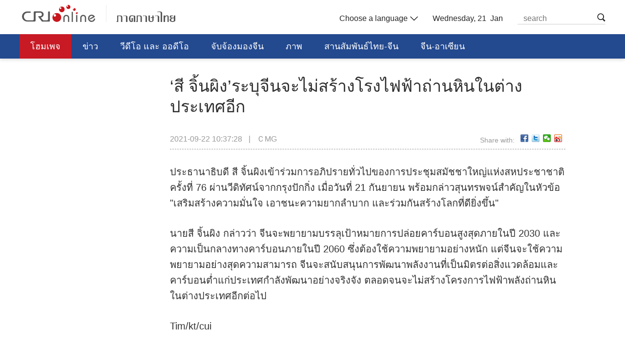

--- FILE ---
content_type: text/html
request_url: https://thai.cri.cn/20210922/3ada424c-2414-cdb2-4f91-44ab853dad84.html
body_size: 11146
content:
<!DOCTYPE html>
<html lang="en">
    <head>
 <script src="//f2.cri.cn/M00/29/F3/rBABCWCYhM-ALzeJAAAAAAAAAAA1505610.jump-mobile.js"></script>
        <meta charset="UTF-8" />
        <meta http-equiv="X-UA-COMPATIBLE" content="IE=edge,chrome=1" /> 
        <title title="">‘สี จิ้นผิง’ระบุจีนจะไม่สร้างโรงไฟฟ้าถ่านหินในต่างประเทศอีก-CRI</title>
        <meta name="keywords" content="สี จิ้นผิง 习近平 โรงไฟฟ้าถ่านหิน 煤电项目 จีน-UN 联大 " />
        <meta name="description" content="ประธานาธิบดี สี จิ้นผิงเข้าร่วมการอภิปรายทั่วไปของการประชุมสมัชชาใหญ่แห่งสหประชาชาติ ครั้งที่ 76 ผ่านวีดิทัศน์จากกรุงปัก" />
        <link href="//f2.cri.cn/M00/C9/19/CqgNOluImISACkGMAAAAAAAAAAA9918582.resetCSS.css" rel="stylesheet" type="text/css" />
        <link href="//f2.cri.cn/M00/C9/19/CqgNOluImISACkGMAAAAAAAAAAA9918582.common.css" rel="stylesheet" type="text/css" />     
        <link href="//f2.cri.cn/M00/C9/19/CqgNOluImISACkGMAAAAAAAAAAA9918582.article-ybl.css" rel="stylesheet" type="text/css" />
        <link href="//f2.cri.cn/M00/C9/19/CqgNOluImISACkGMAAAAAAAAAAA9918582.articlePaging.css" rel="stylesheet" type="text/css" />
        <link href="//f2.cri.cn/M00/C9/19/CqgNOluImISACkGMAAAAAAAAAAA9918582.video-js.css" rel="stylesheet" type="text/css" />
        <script type="text/javascript" src="//f2.cri.cn/M00/C9/19/CqgNOluImISAYNfhAAAAAAAAAAA3599709.jquery.js"></script>
    </head>
    <body>
        <!-- 公共部分start -->  
        <link rel="stylesheet" href="//rcrires.cri.cn/photoAlbum/cri/templet/common/DEPA1646632774431959/public.css">
<link rel="stylesheet" href="//rcrires.cri.cn/photoAlbum/cri/templet/common/DEPA1646632774431959/style.css"> 

<div class="ELMTZEhDyxoSffxIguD1zVyZ220307" data-spm= "EZEhDyxoSffx">
    <div class="column_wrapper">
        <div class="thai_ind_header">
            <div class="logo left"><a href="//thai.cri.cn/index.shtml">泰语</a></div>
            <div class="header-menu right">
                <div class="languageSelect left">
                    <label> Choose a language
                    <select onchange="if(this.value!='')window.location=this.value" class="language">
<option />Choose a language
<option value="http://www.cri.cn/index.html?lang=zh-CN" />Chinese Simplified
<option value="http://big5.cri.cn/" />Chinese Traditional
<option value="http://albanian.cri.cn" />Albanian
<option value="http://arabic.cri.cn" />Arabic
<option value="http://belarusian.cri.cn/" />Belarusian
<option value="http://bengali.cri.cn" />Bengali
<option value="http://bulgarian.cri.cn" />Bulgarian
<option value="http://cambodian.cri.cn" />Cambodian
<option value="http://croatian.cri.cn" />Croatian
<option value="http://czech.cri.cn" />Czech
<option value="http://english.cri.cn" />English
<option value="http://esperanto.cri.cn" />Esperanto
<option value="http://filipino.cri.cn" />Filipino
<option value="http://french.cri.cn" />French
<option value="http://german.cri.cn" />German
<option value="http://greek.cri.cn/" />Greek
<option value="http://hausa.cri.cn" />Hausa
<option value="http://hebrew.cri.cn/" />Hebrew
<option value="http://hindi.cri.cn" />Hindi
<option value="http://hungarian.cri.cn" />Hungarian
<option value="http://indonesian.cri.cn" />Indonesian
<option value="http://italian.cri.cn" />Italian
<option value="http://japanese.cri.cn" />Japanese
<option value="http://korean.cri.cn" />Korean
<option value="http://laos.cri.cn" />Laos
<option value="http://malay.cri.cn" />Malay
<option value="http://mongol.cri.cn" />Mongol
<option value="http://myanmar.cri.cn" />Myanmar
<option value="http://nepal.cri.cn" />Nepal
<option value="http://persian.cri.cn" />Persian
<option value="http://polish.cri.cn" />Polish
<option value="http://portuguese.cri.cn" />Portuguese
<option value="http://pushtu.cri.cn" />Pushtu
<option value="http://romanian.cri.cn" />Romanian
<option value="http://russian.cri.cn" />Russian
<option value="http://serbian.cri.cn" />Serbian
<option value="http://sinhalese.cri.cn" />Sinhalese
<option value="http://espanol.cri.cn" />Spanish
<option value="http://swahili.cri.cn" />Swahili
<option value="http://tamil.cri.cn" />Tamil
<option value="http://thai.cri.cn" />Thai
<option value="http://turkish.cri.cn/" />Turkish
<option value="http://ukrainian.cri.cn" />Ukrainian
<option value="http://urdu.cri.cn" />Urdu
<option value="http://vietnamese.cri.cn" />Vietnamese
<!--<option value="http://uygur.chinabroadcast.cn/">  Uygur</option>-->
<!--<option value="http://kazak.chinabroadcast.cn/">  Kazak</option>-->
<!--<option value="http://kirgiz.chinabroadcast.cn/">  Kirgiz</option>-->
<!--<option value="http://tibetan.chinabroadcast.cn/lhasa.htm">  LHASA</option>-->
<!--<option value="http://tibetan.chinabroadcast.cn/kangba.htm">  KUMBA</option>-->
<!--<option value="http://is.gbtimes.com">  Icelandic</option>-->
<!--<option value="http://nl.gbtimes.com">  Dutch</option>-->
<!--<option value="http://no.gbtimes.com">  Norwegian</option>-->
<!--<option value="http://dk.gbtimes.com">  Danish</option>-->
<!--<option value="http://fi.gbtimes.com">  Finnish</option>-->
<!--<option value="http://se.gbtimes.com">  Swedish</option>-->
<!--<option value="http://ee.gbtimes.com">  Estonian</option>-->
<!--<option value="http://lt.gbtimes.com">  Lithuanian</option>-->
                    </select>
                    </label>
                </div>
                <div class="date_div left">
                   
                </div>
                <!-- 日期 -->
                <script>
					$(function(){
						var y=new Date();
						var gy=y.getYear();
						var dName=new Array("Sunday","Monday","Tuesday","Wednesday","Thursday","Friday","Saturday");
						var mName=new Array("Jan ","Feb ","Mar ","Apr ","may ","Jun ","Jul ","Aug ","Sep ","Oct ","Nov ","Dec ");
						//$(".date_div").append("<FONT>"+ dName[y.getDay()] + "    " + mName[y.getMonth()] + y.getDate() + "th"  + "   " +y.getFullYear() + "    "  + "</FONT>");
						$(".date_div").append("<FONT>"+ dName[y.getDay()] + ", " + y.getDate() + "  " + mName[y.getMonth()] + "</FONT>");
    				});
                </script>
                <div class="nav-search nav-btn left">
                        <h2 class="tran_1 nav-btn-h2"></h2>
                        <div class="nav-btn-eff">
                            <div class="nav-search-box nav-btn-box">
                                <form action="//www.google.com/search" method="get" target="_blank">
                                    <label>
                                    <input type="text" placeholder="search" name="q" />
                                    <input type="hidden" name="ie" value="UTF-8" />
                                    <input type="hidden" name="sitesearch" value="vietnamese.cri.cn" />
                                    <input class="search" name="vs" value="vietnamese.cri.cn" type="hidden" />
                                    </label>
                                </form>
                            </div>
                        </div>
                </div>
                <div class="clear"></div>
            </div>
            <div class="clear"></div>
        </div>
    </div>              
    <!--header end--> 
    <!-- nav start -->
    <div class="thai_ind_nav">
        <div class="column_wrapper">
            <div class="nav-list">
                <div class="nav_a_hover tran_1"></div>
                <ul>
                    <li><a href="/index.shtml">โฮมเพจ</a></li>
                    <li><a href="/news/index.shtml" target="_blank">ข่าว</a></li>
                    <li><a href="/video/index.shtml" target="_blank">วีดีโอ และ ออดีโอ</a></li>
                    <li><a href="/china/index.shtml" target="_blank">จับจ้องมองจีน</a></li>
                    <li><a href="/photo/index.shtml" target="_blank">ภาพ</a></li>
                    <li><a href="/bridge/index.shtml" target="_blank">สานสัมพันธ์ไทย-จีน</a></li>
                    <li><a href="/zgdm/index.shtml" target="_blank">จีน-อาเซียน</a></li>
                    <li><a href="/jiaokewen/index.shtml" target="_blank">การศึกษา วิทยาศาสตร์ วัฒนธรรม</a></li>
                    <div class="clear"></div>
                </ul>
            </div>
        </div>
    </div>
    <script>
      setTimeout(function(){
                    fetch();
                },500);
                function fetch() {
                    var nUrl= location.href;
                    if(nUrl.indexOf("thai.cri.cn/index.shtml") > -1){
                        $(".nav-list ul li").eq(0).find("a").addClass("nav_a");
                    }else if(nUrl.indexOf("news/index.shtml") > -1 || nUrl.indexOf("/news/") > -1){
                        $(".nav-list ul li").eq(1).find("a").addClass("nav_a");
                    }else if(nUrl.indexOf("video/index.shtml") > -1 || nUrl.indexOf("/video/") > -1){
                        $(".nav-list ul li").eq(2).find("a").addClass("nav_a");
                    }else if(nUrl.indexOf("china/index.shtml") > -1 || nUrl.indexOf("/china/list/index.shtml") > -1){
                        $(".nav-list ul li").eq(3).find("a").addClass("nav_a");
                    }else if(nUrl.indexOf("photo/index.shtml") > -1 || nUrl.indexOf("/photo/") > -1){
                        $(".nav-list ul li").eq(4).find("a").addClass("nav_a");
                    }else if(nUrl.indexOf("bridge/index.shtml") > -1 || nUrl.indexOf("/bridge/") > -1){
                        $(".nav-list ul li").eq(5).find("a").addClass("nav_a");
                    }else if(nUrl.indexOf("zgdm/index.shtml") > -1 || nUrl.indexOf("/zgdm/") > -1){
                        $(".nav-list ul li").eq(6).find("a").addClass("nav_a");
                    }else if(nUrl.indexOf("jiaokewen/index.shtml") > -1 || nUrl.indexOf("/jiaokewen/") > -1){
                        $(".nav-list ul li").eq(7).find("a").addClass("nav_a");
                    }else if(nUrl.indexOf("thai.cri.cn/china_news/index.shtml") > -1){
                        $(".nav-list ul li").eq(0).find("a").addClass("nav_a");
                    }else{
                        $(".nav-list ul li").eq(0).find("a").addClass("nav_a");
                    }
                }
    </script>
    <!-- nav end --> 
<!-- 公共部分end -->
<!-- 公共部分end -->
</div>
<script type="text/javascript" src="//rcrires.cri.cn/library/script/jquery-1.7.2.min.js"></script>
<script type="text/javascript" src="//rcrires.cri.cn/player/common/h5/js/createSmartPlayer1.0.0.js"></script>
<link rel="stylesheet" type="text/css" href="//rcrires.cri.cn/player/common/h5/css/video-js7.4.1.css" rel="stylesheet">
<link rel="stylesheet" type="text/css" href="//rcrires.cri.cn/player/common/h5/css/cri.complayer.css" rel="stylesheet">
<link rel="stylesheet" type="text/css" href="//rcrires.cri.cn/photoAlbum/cri/templet/common/DEPA1647227684796806/share_style.css" rel="stylesheet">
        <!-- 公共部分end -->

        <div class="w1200 ybl">
            <div class="h20"></div>
            <!--左边内容start-->
            <div class="w810 left">

                <!--标题start-->
                <div class="caption marginTop15">
                    <p>‘สี จิ้นผิง’ระบุจีนจะไม่สร้างโรงไฟฟ้าถ่านหินในต่างประเทศอีก</p>
                    <div class="sign marginTop30 left">
                        <span>2021-09-22 10:37:28</span>
                        <span class="marginLeft10">|</span>
                        <span class="marginLeft10">ＣMG</span>
                    </div>  
                    <div class="right marginTop30">
                        <span class="left shareTix marginRight12">Share with:</span>
                        <div class="bdsharebuttonbox right"><a href="#" class="bds_fbook" data-cmd="fbook" title="分享到Facebook"></a><a href="#" class="bds_twi" data-cmd="twi" title="分享到Twitter"></a><a href="#" class="bds_weixin" data-cmd="weixin" title="分享到微信"></a><a href="#" class="bds_tsina" data-cmd="tsina" title="分享到新浪微博"></a></div>
                        <div class="clear"></div>
                    </div>
                    <div class="clear"></div>
                </div> 
                <!--标题end-->
                <!-- 稿件正文start -->
                <div class="content">
                    <div id="abody" class="abody" pageData='' isAutoPlay="">
                            <p>ประธานาธิบดี สี จิ้นผิงเข้าร่วมการอภิปรายทั่วไปของการประชุมสมัชชาใหญ่แห่งสหประชาชาติ ครั้งที่ 76 ผ่านวีดิทัศน์จากกรุงปักกิ่ง เมื่อวันที่ 21 กันยายน พร้อมกล่าวสุนทรพจน์สำคัญในหัวข้อ &quot;เสริมสร้างความมั่นใจ เอาชนะความยากลำบาก และร่วมกันสร้างโลกที่ดียิ่งขึ้น&quot;</p>

<p>นายสี จิ้นผิง กล่าวว่า จีนจะพยายามบรรลุเป้าหมายการปล่อยคาร์บอนสูงสุดภายในปี 2030 และความเป็นกลางทางคาร์บอนภายในปี 2060 ซึ่งต้องใช้ความพยายามอย่างหนัก แต่จีนจะใช้ความพยายามอย่างสุดความสามารถ จีนจะสนับสนุนการพัฒนาพลังงานที่เป็นมิตรต่อสิ่งแวดล้อมและคาร์บอนต่ำแก่ประเทศกำลังพัฒนาอย่างจริงจัง ตลอดจนจะไม่สร้างโครงการไฟฟ้าพลังถ่านหินในต่างประเทศอีกต่อไป</p>

<p>Tim/kt/cui</p>

                    </div>

                    <div class="page-nav"></div>                                                          
                </div>
                <!-- 稿件正文end -->
                <!-- 编辑start
                <span class="editor">A:Editor</span>
                编辑end -->
                <div class="h70"></div>
                <!-- 相关新闻start -->
                
                <div class="related">
                    <!--列表标题start-->
                    <div class="title-hk">
                        <div class="title">
                            <span class="left"></span>
                            <p class="left">ลิงค์ที่เกี่ยวข้อง</p>
                            <div class="clear"></div>
                        </div>
                    </div>
                    <!--列表标题end-->
                    <ul class="marginTop10">
                        <li>
                            <a href="/20210922/43d57888-972f-7c14-99ab-ab3174a1ce43.html" target="_blank">‘สี จิ้นผิง’ชี้ประชาธิปไตยไม่ใช่สิทธิบัตรของประเทศใดแต่เป็นสิทธิ์ของประชาชนทุกประเทศ</a>
                        </li><li>
                            <a href="/20210920/112db252-db5f-2d63-b239-d7605d1b5a19.html" target="_blank">สี จิ้นผิงเตรียมเข้าร่วมการอภิปรายทั่วไปในที่ประชุมสมัชชาใหญ่สหประชาชาติครั้งที่ 76</a>
                        </li><li>
                            <a href="/20210915/8300d79c-17a6-38a6-296b-eb2f1a9c745f.html" target="_blank">สมัชชาสหประชาชาติสมัยที่ 76 เปิดประชุม</a>
                        </li><li>
                            <a href="/20191211/5024b449-aea7-ef90-ba0a-56ed15d82c14.html" target="_blank">สหประชาชาติเรียกร้องหยุดสงครามช่วงกีฬาโอลิมปิก</a>
                        </li><li>
                            <a href="/20191012/47325c85-433f-2231-6ceb-e50465037c09.html" target="_blank">ผู้แทนจีนร่วมการประชุมคณะกรรมาธิการลดอาวุธและความมั่นคงระหว่างประเทศของ UN</a>
                        </li>
                        <div class="clear"></div>
                    </ul>   
                </div>
                
                <!-- 相关新闻start -->

                <!-- 评论区start
                <div class="marginTop80">
                    #include file="/include/comment-more.inc
                </div>
                评论区end -->

            </div>
            <!--左边内容end-->
                
            <!-- 右侧边栏start -->
            <div class="w340 right">

                <!-- 侧边栏内容 start --> 
                <div class="WebRadioBox" data-spm="Ee3UMsE5lJDC">
    <div class="title">
        <p class="left">
            
                <a href="#" target="_blank">
                    WebRadio
                </a>
            
        </p>
        
            <a href="#" target="_blank" class="left"></a>
        
        <div class="clear"></div>
    </div>

    <div class="audio">
        <div class="video_box" id="homeaudio-player1" style="display: none;">
            <div class="mobBtnPlay"></div>
            <div class="btnPlay"></div>

            <img id="playing"
                src="https://p1crires.cri.cn/photoAlbum/cri/templet/common/DEPA1646632774431959/playing.png" alt="">
            <img id="minImg" src="" alt="">
            <span class="tempTime" style="display: none;"></span>
            <p class="audioTime">00:00:00</p>
            <p class="audioTit"></p>
        </div>

    </div>

    <ul>
        
            
                        
                            <li class="aubtn active" audioImp="เสียงข่าวประจำวัน (26-11-2567)"
                                src="https://thai.cri.cn/2024/11/26/VIDEOfd0DrknGZXOm3pjFRl9241126.shtml" playtype="int">
                                <!-- style="color: rgb(35, 73, 143);" -->
                                <div class="pid" style="display:none;">7df508abc91d44679bcfd6917db0fa7d</div> 
								<div class="video_length" style="display:none;">00:17:00</div>
                                <div class="left marginTop5 bfq-03">
                                    <div class="lee-play " style="display: block;"></div>
                                    <div class="lee-pasue" style="display: none;"></div>
                                </div>
                                <p class="left marginLeft5">
                                    เสียงข่าวประจำวัน (26-11-2567)
                                </p>
                                <img src="https://p1crires.cri.cn/upload/images/2024/11/26/7df508abc91d44679bcfd6917db0fa7d/bea28768c922437ab2438d373ac531eb.jpg" width="90" height="90" class="dn">       

                                <div class="clear"></div>
                            </li>
                        
                    
                        
                            <li class="aubtn" audioImp="สานสัมพันธ์ไทย-จีน (26-11-2567)" src="https://thai.cri.cn/2024/11/26/VIDEWuzixZThQ28LDVwzPa7C241126.shtml"
                                playtype="int">
                                <div class="pid" style="display:none;">b4f37e5bbd01479a846a8a5c42770fdb</div> 
								<div class="video_length" style="display:none;">00:19:41</div>
                                <div class="left marginTop5 bfq-03">
                                    <div class="lee-play" style="display: block;"></div>
                                    <div class="lee-pasue" style="display: none;"></div>
                                </div>
								
                                <p class="left marginLeft5">
                                    สานสัมพันธ์ไทย-จีน (26-11-2567)
                                </p>
                                <img src="https://p1crires.cri.cn/upload/images/2024/11/26/b4f37e5bbd01479a846a8a5c42770fdb/bb8f2b8e8a494fbfaec03b1617f1d2fc.jpg" width="90" height="90" class="dn"> 

                                <div class="clear"></div>
                            </li>
                        
                    
                        
                            <li class="aubtn" audioImp="เสียงคุยกันวันละประเด็น (26-11-2567)" src="https://thai.cri.cn/2024/11/26/VIDECEtgyxtbzXOL0AZBPFiN241126.shtml"
                                playtype="int">
                                <div class="pid" style="display:none;">1b3e6200bd6145578f8a6efb8301ee1f</div> 
								<div class="video_length" style="display:none;">00:25:14</div>
                                <div class="left marginTop5 bfq-03">
                                    <div class="lee-play" style="display: block;"></div>
                                    <div class="lee-pasue" style="display: none;"></div>
                                </div>
								
                                <p class="left marginLeft5">
                                    เสียงคุยกันวันละประเด็น (26-11-2567)
                                </p>
                                <img src="https://p1crires.cri.cn/upload/images/2024/11/26/1b3e6200bd6145578f8a6efb8301ee1f/376a55aeedd040e691d0f8d0e24040ca.jpg" width="90" height="90" class="dn"> 

                                <div class="clear"></div>
                            </li>
                        
                    
                        
                            <li class="aubtn" audioImp="เสียงข่าวประจำวัน (25-11-2567)" src="https://thai.cri.cn/2024/11/25/VIDEE9AT1ebuoSFP3AWS2UbB241125.shtml"
                                playtype="int">
                                <div class="pid" style="display:none;">1c8670953e56494b835376478f3725e9</div> 
								<div class="video_length" style="display:none;">00:13:31</div>
                                <div class="left marginTop5 bfq-03">
                                    <div class="lee-play" style="display: block;"></div>
                                    <div class="lee-pasue" style="display: none;"></div>
                                </div>
								
                                <p class="left marginLeft5">
                                    เสียงข่าวประจำวัน (25-11-2567)
                                </p>
                                <img src="https://p1crires.cri.cn/upload/images/2024/11/25/1c8670953e56494b835376478f3725e9/799534b260b34a42aa49e74dcf8d88a9.jpg" width="90" height="90" class="dn"> 

                                <div class="clear"></div>
                            </li>
                        
                    
                        
                            <li class="aubtn" audioImp="สานสัมพันธ์ไทย-จีน (25-11-2567)" src="https://thai.cri.cn/2024/11/25/VIDEfpjmgftrcmvrORNk0jb1241125.shtml"
                                playtype="int">
                                <div class="pid" style="display:none;">d91424f0b4e14bec81622373235e900c</div> 
								<div class="video_length" style="display:none;">00:19:32</div>
                                <div class="left marginTop5 bfq-03">
                                    <div class="lee-play" style="display: block;"></div>
                                    <div class="lee-pasue" style="display: none;"></div>
                                </div>
								
                                <p class="left marginLeft5">
                                    สานสัมพันธ์ไทย-จีน (25-11-2567)
                                </p>
                                <img src="https://p1crires.cri.cn/upload/images/2024/11/25/d91424f0b4e14bec81622373235e900c/dbed73f1c3cf490db0ac0c7a14715d03.jpg" width="90" height="90" class="dn"> 

                                <div class="clear"></div>
                            </li>
                        
                    
        
    </ul>
    <div class="clear"></div>
</div>

                              
                        <script>
                         
                        function isMobile(){
                                             if (/AppleWebKit.*mobile/i.test(navigator.userAgent) || /Android/i.test(navigator.userAgent) || (/MIDP|SymbianOS|NOKIA|SAMSUNG|LG|NEC|TCL|Alcatel|BIRD|DBTEL|Dopod|PHILIPS|HAIER|LENOVO|MOT-|Nokia|SonyEricsson|SIE-|Amoi|ZTE/.test(navigator.userAgent))) {	
                                                //  $('.audio').hide();
                                                //  $(".mobAudio").show();
                                                $(".active").find(".lee-pasue").show();
                                               $(".active").find(".lee-play").hide();
                                                $("#playing").hide();
                                                $("#minImg").hide();
                                                $(".audioTime").hide();
                                                $(".audioTit").hide();
                                               $(".btnPlay").hide();
                                               $(".mobBtnPlay").show();
                                                 return true;
                                             } else {
                                                 $(".active").find("P").css("color","rgb(35, 73, 143)");
                                                 $(".mobBtnPlay").hide();
                                                 return false;
                                             }
                                         }
                                         var defurl = $(".active").attr("src");
                                         var deftit = $(".active").find("p").text();
                                         var defImg = $(".active").find("img").attr("src");
                                         var cTime = 0;
                                         var lastUrl;
                                         var tempTime;
                                         var defguid = $(".active .pid").text();
                                        defguid = defguid.replace(/(^\s+)|(\s+$)/g,"");
                                         $("#minImg").attr("src",defImg);
                                         $(".audioTit").text(deftit);
                                         var audioOptionr={
                                             id: 'homeaudio-player1',
                                             width: 340,
                                             height: 119,
                                             vType: "audio",
                                             isDirectUrl:false,
                                             url:'',
                                             swappedId:defguid,
                                             isLive: false,
                                             videoType: '',
                                             // buriedCodeTitle: _title,
                                             channelId:'',
                                             posterImg:'',
                                             isConviva: true,
                                             isCntvdata: true,
                                             rateDisplay:true,
                                             isAutoPlay:false,
                                             isVod4k:false,
                                             autoplay:false,
                                             endedFunction: function () {		},
                                             audioSetting:{
                                                 audio_background: 'transparent',
                                                
                                                 audio_play_btn_default: '去除默认按钮',
                                                 audio_pause_btn_default: '去除默认按钮',
                                                 audio_download_btn_display: false,//下载按钮
                                                 audio_title_display: true,//标题显隐
                                                 audio_title_display: false,
                                                 //audio_title_change: deftit,//更改标题
                                                 audio_process_display:false,//进度条显隐
                                                 audio_time_color:'',
                                             }
                                         };
                                         if(isMobile()){
                                            var mobAudioOption = {
                                             id: 'homeaudio-player1',
                                             width: 300,
                                             height: 54,
                                             vType: "audio",
                                             isDirectUrl:false,
                                             url:'',
                                             swappedId:defguid,
                                             isLive: false,
                                             videoType: '',
                                             // buriedCodeTitle: _title,
                                             channelId:'',
                                             posterImg:'',
                                             isConviva: true,
                                             isCntvdata: true,
                                             rateDisplay:true,
                                             isAutoPlay:false,
                                             isVod4k:false,
                                             autoplay:false,
                                             endedFunction: function () {		},
                                             audioSetting:{
                                                 audio_title_display: false,
                                                 audio_background: '#f2f2f2',
                                                 audio_play_btn_default: '去除默认按钮',
                                                 audio_pause_btn_default: '去除默认按钮',
                                                 audio_download_btn_display: false,
                                                 audio_volume_display: true, // 音量调节
                                                 audio_time_color:'#000'
                                              
                                             }
                                         }
                                         }
                                         
                                         var showTime
                                         var audioPlayer;
                                         var Interval;
                                         var audioInterval;
                                         var lastUrl;
                                         function timeFormat(time){
                                             var h = Math.floor(time / 3600) < 10 ? '0' + Math.floor(time / 3600) : Math.floor(time / 3600);
                                             var m = Math.floor((time / 60 % 60)) < 10 ? '0' + Math.floor((time / 60 % 60)) : Math.floor((time / 60 % 60));
                                             var s = Math.floor((time % 60)) < 10 ? '0' + Math.floor((time % 60)) : Math.floor((time % 60));
                                             var timeformat = h + ":" + m + ":" + s;
                                             return timeformat;
                                         }
                                         
                                         function countDown(duration){
                                            var setTime = function(){
                                                duration -= 1;
                                                $(".tempTime").text(duration);
                                                $(".audioTime").text(timeFormat(duration));
                                            }
                                            // setTime;
                                            Interval = setInterval(setTime,1000);
                                         }
                                
                                  
                                         function getTime(index){
                                            var showTime = $(".aubtn .video_length").eq(index).text();
                                             console.log('当前点击的音频时间' + showTime);
                                            $(".audioTime").text(showTime);
                                         }
                                         function createaudioPlayer(){
                                             if(isMobile()){
                                       
                                               //  audioOption.audioSetting = {};
                                               audioPlayer = new CreateSmartPlayer(mobAudioOption);
                                           
                                             }else{
                                                 audioPlayer = new CreateSmartPlayer(audioOptionr);
                                                //  $(".audio-box .video-js .vjs-play-control").trigger("click");
                                            
                                             }
                                         }
                                             createaudioPlayer();
                                        
                                
                                         
                                         const li = $("ul li.aubtn");
                                         
                                         li.click(function(){
                                            clearInterval(Interval);
                                            $(".btnPlay").css("background-position","0px");
                                            getTime($(this).index());
                                            $(".lee-pasue").hide(); 
                                            $(".lee-play").show();
                                             if(audioPlayer != undefined){
                                                 audioPlayer.dispose();
                                                 $(".mobBtnPlay").css("background-image","url(//p1crires.cri.cn/photoAlbum/cri/templet/common/DEPA1646632774431959/mob-play2.png)");
                                             }
                                             $(".audioTit").text($(this).find("p").text());
                                             audioOptionr.audioSetting.audio_title_change = $(this).find("p").text();
                              
                                             $("#minImg").attr("src",$(this).find("img").attr("src"));
                                             $(".active").removeClass("active");
                                             $(this).addClass("active");
                                             // $(".btnPlay").css("background-position","40px");
                                             $(this).find(".lee-play ").hide();
                                             $(this).find(".lee-pasue ").show();
                                             li.find("p").css("color","#999999");
                                             $(".active").find("p").css("color","rgb(35, 73, 143)");
                                             if(isMobile()){
                                                mobAudioOption.swappedId = $(".active .pid").text();
                                                mobAudioOption.id = "homeaudio-player1";
                                             }
                                             audioOptionr.swappedId = $(".active .pid").text();
                    
                                             audioOptionr.id = "homeaudio-player1";
                    
                                             createaudioPlayer();
                                             var countTime = $(".audioTime").text();
                                             var hours = countTime.split(":")[0];
                                             var min = countTime.split(":")[1];
                                             var sec = countTime.split(":")[2];
                                             var Usce = Number(hours * 3600) + Number(min * 60) + Number(sec);
                                             // if(!isMobile()){
                                             //    setTimeout(function(){
                                             //     countDown(Usce);
                                             //    },50);
                                             // }
                                
                                         })
                                        
                                         $(".btnPlay").click(function(){
                                           //   $(".mobBtnPlay").css("background-image","url(./播放2.png)");
                                             if($(".vjs-play-control.vjs-control.vjs-button.vjs-playing .vjs-control-text").text() == "暂停"){
                                                tempTime =  $(".tempTime").text();
                                                lastUrl = $(".active").attr("src");
                                                
                                                clearInterval(Interval);
                                                audioPlayer.pause();
                                                $(".audioTime").text(timeFormat(tempTime));
                                                $(".btnPlay").css("background-position","0px");
                                                $(".active").find(".lee-pasue").hide();
                                                $(".active").find(".lee-play").show();
                                             }else{
                                                 if(lastUrl == $(".active").attr("src")){
                                                    
                                                    audioPlayer.play();
                                                    countDown(tempTime);
                                                    $(".btnPlay").css("background-position","40px");
                                                    $(".active").find(".lee-pasue").show();
                                                    $(".active").find(".lee-play").hide ();
                                                 }else{
                                                    audioPlayer.play();
                                                    getTime($(this).index());
                                                     var countTime = $(".audioTime").text();
                                                     var hours = countTime.split(":")[0];
                                                     var min = countTime.split(":")[1];
                                                     var sec = countTime.split(":")[2];
                                                     var Usce = Number(hours * 3600) + Number(min * 60) + Number(sec);
                                                    countDown(Usce);
                                                    $(".btnPlay").css("background-position","40px");
                                                    $(".active").find(".lee-pasue").show();
                                                    $(".active").find(".lee-play").hide ();
                                                    $(".active").find("p").css("color","rgb(35, 73, 143)");
                                                 }
                                               
                                             }
                                             
                                         })
                           
                                         $(".mobBtnPlay").click(function(){
                                           if($(".vjs-play-control.vjs-control.vjs-button.vjs-playing .vjs-control-text").text() == "暂停"){
                                               audioPlayer.pause();
                                               $(this).css("background-image","url(//p1crires.cri.cn/photoAlbum/cri/templet/common/DEPA1646632774431959/mob-play2.png)");
                                           }else{
                                               audioPlayer.play();
                                               $(".active").find(".lee-pasue").hide();
                                               $(".active").find(".lee-play").show ();
                                               $(this).css("background-image","url(//p1crires.cri.cn/photoAlbum/cri/templet/common/DEPA1646632774431959/mob-pause2.png)");
                                           }
                                             
                                             
                                         })
                        
                     </script><div class="md_thai " data-spm= "E5wJG7ETNkbF">
    <div class="md_hd"  style="background: ">
            <span class="mh_title">
                
                    <a href="https://thai.cri.cn/video/index.shtml" style='color: ;font-size:' target="_blank">วิดีโอ</a>
                
            </span>
            <span class="mh_option" style="background-image: ">
                
                    <a href="https://thai.cri.cn/video/index.shtml" target="_blank"></a>
                
            </span>
    </div>
    <div class="md_bd">
        <!-- 此处放置内容模块  -->
        
            <div data-spm="S88688" id="SUBD1647227271488688"><style type="text/css">
	#video-playerright0 {width: 340px !important; height: 191px !important;}
	#video-playerright0-con{width: 340px !important; height: 191px !important;}
	#video-playerright1 {width: 340px !important; height: 191px !important;}
	#video-playerright1-con{width: 340px !important; height: 191px !important;}
	@media only screen and (min-width: 240px) and (max-width: 1024px) {
		#video-playerright0 { width: 100% !important; }
		#video-playerright1 { width: 100% !important; }
		#video-playerright0-con{width: 100% !important;}
		#video-playerright1-con{width: 100% !important;}
		.video-playerright0-con-dimensions {width: 100% !important;}
		.video-playerright1-con-dimensions {width: 100% !important;}
		.video-box .vjs-matrix.video-js .vjs-progress-control{width:100% !important;}
	}
</style>
<div class="thai_con03" data-spm= "EKXtMF1i0Nhq">
    <ul>
        
        <li class="con03li" audioimp="ตรุษจีนแล้วจ้า คลิป Preview" src="https://thai.cri.cn/2024/11/25/VIDEIMCjaB1PxKPn06Qqrbwd241125.shtml">
            <div class="but_img">
                <!-- <div class="video_url" style="display:none;"></div> -->
                <div class="pid" style="display:none;">981d69072be940d1b8cffc2cbe59031d</div>
				<div class="post_img" style="display: none;"></div>
                <span class="normalBtn"></span>
                <img src="">
                <div class="number" style="display: none;">0</div>
                <div class="video_box" id="video-playerright0"></div>
            </div>
            <p>
                <a href="https://thai.cri.cn/2024/11/25/VIDEIMCjaB1PxKPn06Qqrbwd241125.shtml" target="_blank">เชื่อมโลก (39)</a>
            </p>
        </li>
        
        <li class="con03li" audioimp="ตรุษจีนแล้วจ้า คลิป Preview" src="https://thai.cri.cn/2024/11/25/VIDEGrXyH7h28nK7XoK8eDao241125.shtml">
            <div class="but_img">
                <!-- <div class="video_url" style="display:none;"></div> -->
                <div class="pid" style="display:none;">5eb624b654934f82a8f539c7e1a25105</div>
				<div class="post_img" style="display: none;"></div>
                <span class="normalBtn"></span>
                <img src="">
                <div class="number" style="display: none;">1</div>
                <div class="video_box" id="video-playerright1"></div>
            </div>
            <p>
                <a href="https://thai.cri.cn/2024/11/25/VIDEGrXyH7h28nK7XoK8eDao241125.shtml" target="_blank">ไค่ตู้ 2 ยานขุดแร่ทะเลลึกของจีน</a>
            </p>
        </li>
        	
    </ul>
</div>

<script>
      function isMobile(){
        if (/AppleWebKit.*mobile/i.test(navigator.userAgent) || /Android/i.test(navigator.userAgent) || (/MIDP|SymbianOS|NOKIA|SAMSUNG|LG|NEC|TCL|Alcatel|BIRD|DBTEL|Dopod|PHILIPS|HAIER|LENOVO|MOT-|Nokia|SonyEricsson|SIE-|Amoi|ZTE/.test(navigator.userAgent))) {	
			return true;
		} else {
			return false;
		}
    }
    var widthright = 340;
	var heightright = 191;
    var guidright = '';
    var _postImageRight = '';
    console.log(guidright,'guidright')
    var playOptionvideo={
		id: "",
		width: 340,
		height: 191,
		vType: "video",
		isDirectUrl:false,
		url:'',
		swappedId:'4ff8f78c6f6948fa922ce14ac54d8181',
		isLive: false,
		videoType: '',
		// buriedCodeTitle: _title,
		channelId:'',
		posterImg:_postImageRight,
		isConviva: true,
		isCntvdata: true,
		rateDisplay:true,
		isAutoPlay:false,
		isVod4k:false,
		// autoplay:true,
		endedFunction: function () {		},
	}
    var videoPlayer0;
    var videoPlayer1;
    var guidArray = [];
    $(".but_img .pid").each(function(){
        guidArray.push($(this).text());
       console.log(guidArray,'guidArrayguidArrayguidArray')
    })

    function right_createPlayer(opt){
        if(isMobile()){
            console.log("phone");
            var width = (window.innerWidth > 0) ? window.innerWidth : screen.width;
            new CreateSmartPlayer({
              id: opt.id,
              width: width,
              height: width * heightright / widthright,
              vType: "video",
              isDirectUrl: false,
              url: '',
              swappedId: opt.swappedId,
              isLive: false,
              videoType: '',
              // buriedCodeTitle: _title,
              channelId: '',
              posterImg: false,
              isConviva: true,
              isCntvdata: true,
              rateDisplay: true,
              isAutoPlay: false,
              isVod4k: false,
              // autoplay:true,
              endedFunction: function () { },
            });
          // videoPlayer0 = new CreateSmartPlayer(playOptionvideo);
        }else{
            playOptionvideo.width = 340;
            playOptionvideo.height = 191;
            console.log("pc", playOptionvideo);
            //videoPlayer0 = new CreateSmartPlayer(playOptionvideo);
            new CreateSmartPlayer({
              id: opt.id,
              width: 340,
              height: 191,
              vType: "video",
              isDirectUrl: false,
              url: '',
              swappedId: opt.swappedId,
              isLive: false,
              videoType: '',
              // buriedCodeTitle: _title,
              channelId: '',
              posterImg: opt.posterImg,
              isConviva: true,
              isCntvdata: true,
              rateDisplay: true,
              isAutoPlay: false,
              isVod4k: false,
              // autoplay:true,
              endedFunction: function () { },
            });
        }
    }

    function getData(i,guid){

        var url_json ="https://vcrires.cri.cn/player/resources/guid/"+guid.substring(0,1)+"/"+guid.substring(1,2)+"/"+guid+".json";
        $.ajax({
            type:"get",
		    url:url_json,
		    dataType:"json",
			jsonp: "cb",
            jsonpCallback:"call",
            cache: true,
            success:function(data){
                var _obj=data;
                var img = _obj.video.chapters[0].image
				var videoUrl = _obj.video.chapters[0].url
                // console.log(img);
                $(".post_img").eq(i).text(img);
                $(".but_img img").eq(i).attr("src",img);
            }
        })
    }

    for(var i = 0; i < guidArray.length; i++){
        getData(i,guidArray[i]);
        
    }

      for (var i = 0; i < $(".but_img").length; i++) {
        $(".but_img").eq(i).find("img").hide();
        $(".but_img").eq(i).find(".normalBtn").hide();
        right_createPlayer({
          swappedId: guidArray[i],
          posterImg: $(".but_img").eq(i).find(".post_img").text(),
          id: $(".but_img").eq(i).find(".video_box").attr("id")
        });
      }
</script></div>
        
        <div class="clear"></div>
    </div>
</div><div class="ELMTcWbqRd68TvvgQSDmppZT220314" data-spm= "EcWbqRd68Tvv">
    <ul class="thai_ind_01">
        
        <li>
            <a href="http://thai.cri.cn/special/e9cc57a9-3a32-4fcd-92c6-35bb3cf7125c.html" target="_blank"><img src="https://p5crires.cri.cn/photoAlbum/cri/page/performance/img/2022/4/28/1651126056321_119.jpg" width="340" height="80" alt=""></a>        
        </li>
        
        <li>
            <a href="http://thai.cri.cn/special/9d96cb73-9b94-ecd8-8f54-9199a35baa7b.html" target="_blank"><img src="https://p2crires.cri.cn/photoAlbum/cri/page/performance/img/2022/4/28/1651126020813_197.jpg" width="340" height="80" alt=""></a>        
        </li>
        
        <li>
            <a href="http://thai.crionline.cn/special/97119413-5b31-9d95-33d3-d046b1baf00c.html" target="_blank"><img src="https://p1crires.cri.cn/photoAlbum/cri/page/performance/img/2022/4/28/1651125988169_265.jpg" width="340" height="80" alt=""></a>        
        </li>
        	
    </ul>
</div>
                <!-- 侧边栏内容 end -->

            </div>
            <!-- 右侧边栏end -->
            <div class="clear"></div>           
        </div>

        <!-- footer start -->
        <script src="//rcrires.cri.cn/photoAlbum/cri/templet/common/DEPA1646892367737952/myanmar_shareToSnsCommon1.1.js"></script>

<div class="ELMTDngJ1nNy29dnpNoJZvWK220307" data-spm= "EDngJ1nNy29d">
    <div class="thai_ind-footer">
        <p>© China Radio International.CRI. All Rights  Reserved. 16A Shijingshan Road, Beijing, China. 100040</p>
    </div>
    <!-- 返回顶部start  -->   
    <div class="backTop"><a class="tran_1"></a></div>
    <div class="all_bg"></div>
</div>
        <!-- footer end -->
    <!-- 音频使用start -->
    <div class="audioBox" style="width:0px;height:0px;">
        <div class="audio-btn-box bfAniu left">

            <div class="aPlayer" attr="">
                <audio src="http://www.ytmp3.cn/down/50944.mp3"></audio>
            </div>
            <div class="play"></div>
            <div class="pasue"></div>
        </div>
        <div class="audio-tit-box right">
            <div class="progress-div clearfix">
            <div class="progress left">
                    <div class="demand-bot"></div>
                    <div class="demand-top">
                        <span class="progress-dot"></span>
                    </div>
                </div>
            </div>
        </div>
    </div>
    <!-- 音频使用end -->
     <div id="aeditor">张楠</div>
    <script>window._bd_share_config={"common":{"bdSnsKey":{},"bdText":"","bdMini":"2","bdMiniList":false,"bdPic":"","bdStyle":"0","bdSize":"24"},"share":{}};with(document)0[(getElementsByTagName('head')[0]||body).appendChild(createElement('script')).src='http://bdimg.share.baidu.com/static/api/js/share.js?v=89860593.js?cdnversion='+~(-new Date()/36e5)];</script>
    <script type="text/javascript" src="//f2.cri.cn/M00/C9/19/CqgNOluImISAYNfhAAAAAAAAAAA3599709.jplayer.min.js"></script>
    <script type="text/javascript" src="//f2.cri.cn/M00/C9/19/CqgNOluImISAYNfhAAAAAAAAAAA3599709.jplayer-audio.js"></script>
    <script type="text/javascript" src="//f2.cri.cn/M00/C9/19/CqgNOluImISAYNfhAAAAAAAAAAA3599709.videojs-ie8.js"></script>
    <script type="text/javascript" src="//f2.cri.cn/M00/C9/19/CqgNOluImISAYNfhAAAAAAAAAAA3599709.videoJS.js"></script>
    <script src="//f2.cri.cn/M00/C9/19/CqgNOluImISAYNfhAAAAAAAAAAA3599709.common.js" type="text/javascript" charset="utf-8"></script><!--全站js-->
    <script type="text/javascript" src="//f2.cri.cn/M00/C9/19/CqgNOluImISAYNfhAAAAAAAAAAA3599709.articlePaging.js"></script><!--稿件页分页js-->
<!--     <script type="text/javascript" src="/_js/cri-comment.js"></script> --><!--评论js-->
<!--     <script type="text/javascript" src="/_js/content.js"></script> --><!--评论调用js-->
    </body>
</html>

--- FILE ---
content_type: text/css
request_url: https://f2.cri.cn/M00/C9/19/CqgNOluImISACkGMAAAAAAAAAAA9918582.common.css
body_size: 7103
content:
/* 
* @Author: Marte
* @Date:   2018-05-15 09:29:04
* @Last Modified by:   Marte
* @Last Modified time: 2018-12-17 15:53:30
*/
/*css重置start*/
@charset "utf-8";
body{margin:0; padding:0;font-family:"Arial","Tahoma","sans-serif";font-size:12px; line-height:12px;};
*{padding:0; margin:0;font-family:"Arial","Tahoma","sans-serif";font-size: 12px;}
ul,li,ol,dl,dt,dd,p{padding:0; margin:0;}
a{color:#333; text-decoration:none;}
a:hover{text-decoration:underline;}
li{list-style:none;}
h1,h2,h3,h4,h5,h6{font-weight:normal; font-size:100%; font-size: 12px; padding:0; margin:0;}
em,i{font-style:normal;}
a img{border:0 none; vertical-align:top; padding:0; margin:0;}
li{list-style:none;}
.clearfix:after{ display:block; clear:both; content:""; }
.clearfix{ zoom:1;}
table{ border-collapse:collapse;}
th,td{ border:0 none; padding:0;}
.left{float:left;}
.right{float:right;}
.clear{clear:both;}
.dn{display:none;}
.dit{display:inline-table;}
.pr{position:relative;}
.bold{font-weight: bold;}
.tc{text-align:center;}
.bn{border:none!important;}
.c71a25{color:#c71a25;}
.video-js{outline: none;}

.marginTop5{margin-top: 5px;}
.marginTop10{margin-top:10px;}
.marginTop15{margin-top:15px;}
.marginTop20{margin-top:20px;}
.marginTop25{margin-top:25px;}
.marginTop30{margin-top:30px;}
.marginTop35{margin-top:35px;}
.marginTop40{margin-top:40px;}
.marginTop50{margin-top:50px;}
.marginTop80{margin-top:80px;}

.marginBottom10{margin-bottom:10px;}
.marginBottom20{margin-bottom:20px;}
.marginBottom20{margin-bottom:20px;}
.marginBottom30{margin-bottom:30px;}
.marginBottom45{margin-bottom:45px;}

.marginLeft5{margin-left:5px;}
.marginLeft10{margin-left:10px;}
.marginLeft35{margin-left:35px;}
.marginLeft50{margin-left:50px;}

.marginRight12{margin-right:12px;}
.marginRight20{margin-right:20px;}
.marginRight28{margin-right:28px;}
.marginRight32{margin-right:32px;}
.marginRight60{margin-right:60px;}

.w1260{width:1260px!important;}
.w1220{width:1220px;}
.w1200{width:1200px;margin:0 auto;}
.w1180{width:1180px;margin:0 auto;}
.w894{width:894px;}
.w830{width:830px;}
.w810{width:810px;}
.w705{width:705px;}
.w620{width:620px;}
.w600{width:600px;}
.w586{width:586px;}
.w570{width:570px;}
.w564{width:564px;}
.w550{width:550px;}
.w540{width:540px;}
.w420{width:420px;}
.w380{width:380px;}
.w360{width:360px;}
.w355{width:355px;}
.w340{width:340px;}
.w320{width:320px;}
.w300{width:300px;}
.w280{width:280px;}
.w210{width:210px;}
.w90{width:90px;}

.h358{height:358px;}
.h20{height:20px;}
.h30{height:30px;}
.h40{height:40px;}
.h45{height:45px;}
.h50{height:50px;}
.h70{height:70px;}
/*css重置end*/

/*header start*/
.header{height:70px;background-color:#fff;font-family:"Arial";}
.logo{width:314px;padding-top:10px;margin-left: 5px;}
.logo a{display:block;height:35px;background: url(https://v2.cri.cn/M00/C9/19/CqgNOluImISAe05NAAAAAAAAAAA3246909.logo_01.png) no-repeat;text-indent:-9999em;}
.header-menu {padding-top:27px;float:right!important;}
.languageSelect {color: #252525;font-size: 16px;background:#fff none repeat scroll 0 0;cursor:pointer;height:22px;line-height: 22px;position: relative;text-align: left;width: 165px;margin-right:30px;}
.languageSelect label {display: block;width: 165px;background: url(https://v2.cri.cn/M00/C9/19/CqgNOluImISAe05NAAAAAAAAAAA3246909.icon-1_06.png) no-repeat right center;}
.languageSelect select {position:absolute;top:0;left:0;height: 22px;line-height: 22px;display: block;border: none;width: 165px;opacity:0;filter:alpha(opacity=0);}
.date_div {color: #252525;font-size: 16px;line-height: 22px;margin-right: 30px;}
/*header end*/
/*搜索框start*/
.nav-btn{position:relative;width: 180px;height: 22px;border-bottom: 1px solid #cccccc;}
.nav-btn h2 {opacity:0.6;filter:alpha(opacity=60);cursor: pointer;}
.nav-btn .nav-btn-h2 {opacity:1;filter:alpha(opacity=100);}
.nav-btn-eff {width: 160px;height: 20px;line-height: 20px;overflow: hidden;}
.nav-search-box {width: 160px;}
.nav-search h2 {width: 17px;height: 18px;background: url(https://v2.cri.cn/M00/C9/19/CqgNOluImISAe05NAAAAAAAAAAA3246909.icon-3_03.png) no-repeat;float: right;}
.nav-search label {background: #fff;display: block;padding: 0 10px;}
.nav-search input {background: none;border: none;font-size: 16px;color: #999999;}
input:focus { outline: none; } 
/*搜索框end*/

/*导航start*/
.tran_1 {
    transition: all 0.3s ease 0s;
    -ms-transition: all 0.3s ease 0s;   
    -moz-transition: all 0.3s ease 0s;
    -webkit-transition: all 0.3s ease 0s;
    -o-transition: all 0.3s ease 0s;
}
#nav{position:relative;z-index: 20;}
.nav{font-size: 18px;color: #ffffff;height: 50px;line-height:50px;background: #23498f;box-shadow:0 3px 6px 0 rgba(218, 218, 218, 0.8);}
.nav-list,.nav-list ul{position: relative;}
.nav-list li{float:left;margin-right: 1px;}
.nav-list li a{display:block;color:#fff;padding:0 22px;text-decoration:none;
    transition: all 0.3s ease 0s;
    -ms-transition: all 0.3s ease 0s;   
    -moz-transition: all 0.3s ease 0s;
    -webkit-transition: all 0.3s ease 0s;
    -o-transition: all 0.3s ease 0s;}
.nav-list li .nav_a{background-color:#c71a25;color:#fff;}
.nav_a_hover{position: absolute;top:0;background-color:transparent;border-bottom:3px solid #c71a25;color:#fff;height:47px;}
/*导航end*/

/*footer start*/
.footer-wrap{padding-top:30px;padding-bottom:38px;width:100%;background:#f2f2f2;}
.footer-wrap .title{font-size:22px;color:#252525;font-weight:bold;line-height:34px;text-align:left;}
.footer-Tix-index p{font-size:14px;color:#333333;height:45px;line-height:45px;text-align:center;font-family:"Arial";}
.footer-Tix-other p{font-size:14px;color:#333333;height:45px;line-height:45px;text-align:center;font-family:"Arial";background:#f2f2f2;width:100%;}
/*栏目页footer*/
.lmyListBox .footer-Tix-other p{background:none;color:#999999;}
/*footer end*/

/*右侧分享 start*/
.share-fix{ width:0; height:0; position:fixed; left:50%; top:130px; z-index:10;}
.share-fix-con{width:39px; position:absolute; top:30px; left:610px;}
.share-fix-con li{height:39px; margin-bottom:8px;background:url(https://v2.cri.cn/M00/C9/19/CqgNOluImISAe05NAAAAAAAAAAA3246909.share.png) no-repeat;}
.share-fix-con li a{display:block; height:39px;}
.share-fix-con li.share-Twitter{background-position:0 -39px;}
/*右侧分享 end*/

/*返回顶部start*/
.backTop {width: 56px;height: 56px;position: fixed;bottom:180px;left:50%;margin-left: 610px;display: none;}
.backTop a {display: block;background: url(https://v2.cri.cn/M00/C9/19/CqgNOluImISAe05NAAAAAAAAAAA3246909.icon-10_03.png);opacity:0.5;filter:alpha(opacity=50);height: 56px;cursor: pointer;}
.backTop a:hover {opacity:0.8;filter:alpha(opacity=80);}
/*返回顶部end*/

/*顶部轮播图start*/
.slideBox1{position:relative;width:600px;height:400px;/*overflow:hidden;float:left;*/}
.slideBox1 .con{position:relative;width:100%;height:100%;overflow:hidden;}
.slideBox1 .infinity{width:98000px;}
.slideBox1 .pic{float:left;margin-top:0px;}
.slideBox1 .pic li{float:left;position:relative;width:600px;overflow:hidden;}
.slideBox1 .pic img{width:600px;height:400px;}
.slideBox1 .pic .layer{position:absolute;left:0;bottom:0px;width:100%;height:auto;background:url("https://v2.cri.cn/M00/C9/19/CqgNOluImISAe05NAAAAAAAAAAA3246909.black60.png") repeat;padding: 12px 0px;}
.slideBox1 .title{text-align:left;padding-left:10px;width: 450px;}
.slideBox1 .title a{color:#fff;font-size:20px;height:auto;line-height:30px;border:none;}
.slideBox1 .title a:hover{text-decoration:underline;}
.slideBox1 .menu{position:absolute;right:0px;bottom:15px;/*width:110px;*/height:10px;text-align:right;line-height:0;overflow:hidden;padding-right:2%;}
.slideBox1 .menu a{display:inline-block;zoom:1;width:10px;height:10px;margin:0 4px;background: url("https://v2.cri.cn/M00/C9/19/CqgNOluImISAe05NAAAAAAAAAAA3246909.tm.png") no-repeat;text-indent: -999px;white-space:nowrap;overflow:hidden;cursor:pointer;outline:none;}
.slideBox1 .menu a.current{background:url("https://v2.cri.cn/M00/C9/19/CqgNOluImISAe05NAAAAAAAAAAA3246909.btm.png") no-repeat;}
.slideBox1 .arrow {position:absolute;z-index:5;left:12px;top:50%;width:23px;height:39px;margin-top:-20px; background:url("https://v2.cri.cn/M00/C9/19/CqgNOluImISAe05NAAAAAAAAAAA3246909.prev0.png")  no-repeat;text-indent:-999px;white-space:nowrap;overflow:hidden;cursor: pointer;outline:none;opacity:0.4;filter:progid:DXImageTransform.Microsoft.Alpha(opacity=40);}
.slideBox1 .arrow-prev:hover{background:url("https://v2.cri.cn/M00/C9/19/CqgNOluImISAe05NAAAAAAAAAAA3246909.prev0.png");opacity: 1;filter:progid:DXImageTransform.Microsoft.Alpha(opacity=100);}
.slideBox1 .arrow-next{left:auto;right:12px;background:url("https://v2.cri.cn/M00/C9/19/CqgNOluImISAe05NAAAAAAAAAAA3246909.next0.png") no-repeat;opacity:0.4;filter:progid:DXImageTransform.Microsoft.Alpha(opacity=40);}
.slideBox1 .arrow-next:hover{background: url("https://v2.cri.cn/M00/C9/19/CqgNOluImISAe05NAAAAAAAAAAA3246909.next0.png");opacity: 1;filter:progid:DXImageTransform.Microsoft.Alpha(opacity=100);}
.slideBox1 .arrow.disabled,.slideBox1 .menu.disabled{display:none;}
/*顶部轮播图end*/

/*顶部要闻start*/
.banner-a-li{width:565px;height: 380px;overflow: hidden;}
.banner-a-li.index{height:auto!important;}
.banner-a-li ul li{z-index:10;position:relative;border-bottom: 1px dashed #999999;padding: 13px 0px;}
.banner-a-li ul li dt a{color: #333333;font-size:18px;display:inline-block;line-height:26px;}
.banner-a-li ul li dt a:hover{color: #23498f!important;}
.banner-a-li ul li dt a:hover span{color: #23498f!important;}
.banner-a-li ul li.textOne{padding-top:5px;padding-bottom:15px;}
.banner-a-li ul li.textOne dt a{color:#333333;font-size:24px;display:inline-block;line-height: 30px;font-weight:bold;}
.banner-a-li ul li.textOne dd{color: #666666;font-size:14px;line-height: 22px;margin-top:10px;}
.link-more a{float:right;color:#333333;font-size:16px;line-height:24px;}
/*顶部要闻end*/

/*热词start*/
.rcBox{height:32px;overflow:hidden;}
.rcBox .title-hk .title p{font-weight:bold;}
.rcBox ul{width:1040px;}
.rcBox ul li{margin-right:7px;}
.rcBox ul li a{color:#333333;font-size:16px;display:inline-block;height:32px;line-height:34px;padding:0 15px;background:#e1f5ff;border-radius:6px;}
/*热词end*/

/*通用title start*/
.title-hong .title{width:100%;height:46px;background:#c71a25;}
.title-hong .title p{color:#ffffff;font-size:24px;line-height:46px;padding-left:18px;}
.title-hong .title p a{color:#ffffff;font-size:24px;}
.title-hong .title a.right{width:14px;height:10px;background: url("https://v2.cri.cn/M00/C9/19/CqgNOluImISAe05NAAAAAAAAAAA3246909.more-01.png");margin-top:18px;margin-right:10px;}

.title-lan .title{background:#23498f!important;}

.title-hui .title{background: url("https://v2.cri.cn/M00/C9/19/CqgNOluImISAe05NAAAAAAAAAAA3246909.title-01.png") repeat-x;}
.title-hui .title p{color:#333333;line-height:48px;}
.title-hui .title p a{color:#333333;}
.title-hui .title a.right{width:11px;height:8px;background: url("https://v2.cri.cn/M00/C9/19/CqgNOluImISAe05NAAAAAAAAAAA3246909.more-02.png");margin-top:22px;}

.title-hk .title span{display:inline-block;width:8px;height:26px;background:#c71a25;}
.title-hk .title p{color:#000000;font-size:24px;line-height:26px;margin-left:15px;}
.title-hk .title p a{color:#000000;font-size:24px;}
.title-hk .title a.left{width:11px;height:8px;background: url("https://v2.cri.cn/M00/C9/19/CqgNOluImISAe05NAAAAAAAAAAA3246909.more-02.png");margin-top:14px;margin-left:8px;}
/*通用title end*/

/*图片列表start*/
.picList ul li img{width:380px;height:250px;}
.picList ul li p{line-height:28px;}
.picList ul li p a{color:#333333;font-size:16px;}
/*图片列表end*/

/*视频列表start*/
.videoList ul li img{width:340px;height:190px;}
/*视频列表end*/

/*文字列表start*/
.titList .title{width:100%;height:46px;background: url("https://v2.cri.cn/M00/C9/19/CqgNOluImISAe05NAAAAAAAAAAA3246909.title-01.png") repeat-x;}
.titList .title .card-btn li .bg{display:inline-block;width:210px;height:46px;line-height:46px;text-align:center;color:#252525;font-size:24px;cursor: pointer;}
.titList .title .card-btn li .a{border-bottom:2px solid #d10e1a;color:#d10e1a;height: 44px;}
.titList .title .card-btn li a:hover{text-decoration:none;}
.titList .list li{border-bottom:1px dashed #999999;padding:20px 0px 15px;}
.titList .list li a{color:#333333;font-size:16px;line-height:20px;}
.titList .list li a:hover{color:#23498f;}
/*文字列表end*/

/*右侧边栏文字列表start*/
.RtitList .list{width:330px;margin:0 auto;}
.RtitList .list li{border-bottom:1px solid #efefef;padding:20px 10px 15px;}
/*右侧边栏文字列表end*/

/*图文列表start*/
.picTitBox .picList ul li p{line-height:22px;padding:15px 5px;border-bottom:1px dashed #999999;}
.picTitBox .picList ul li p a{color:#333333;font-size:16px;}
.picTitBox .picList ul li p a:hover{color:#23498f;}
/*图文列表end*/

/*WebRadio start*/
.WebRadioBox{width:325px;height:auto;background:#ffffff;box-shadow: 4px 4px 8px #d5d4d5;border:2px solid #e6e6e6;margin:0 auto;}
.WebRadioBox .title p{padding-left:15px;padding-top:15px;line-height:24px;}
.WebRadioBox .title p a{color:#333333;font-size:24px;}
.WebRadioBox .title a.left{width:11px;height:8px;background: url("https://v2.cri.cn/M00/C9/19/CqgNOluImISAe05NAAAAAAAAAAA3246909.more-02.png");margin-top:25px;margin-left:10px;}
.playingBox{width:340px;height:119px;background: url("https://v2.cri.cn/M00/C9/19/CqgNOluImISAe05NAAAAAAAAAAA3246909.playingBox.png");margin-left:-6px;}
.playingBox .w210{padding:24px 15px 16px;}
.playingBox .w210 p{color:#f8f8f8;font-size:20px;line-height:22px;height:44px;overflow:hidden;}
.playingBox .w210 i{display:inline-block;width:63px;height:27px;background: url("https://v2.cri.cn/M00/C9/19/CqgNOluImISAe05NAAAAAAAAAAA3246909.playing.png");}
.playingBox .w210 span{display:inline-block;color:#f8f8f8;font-size:14px;line-height:27px;margin-left: 8px;}
.playingBox .w90{position:relative;}
.playingBox .w90 img{width:90px;height:90px;}
.playingBox .w90 .button{position:absolute;left:25px;top:25px;}
.playingBox .w90 .button .player-play{width:40px;height:40px;background:url("https://v2.cri.cn/M00/C9/19/CqgNOluImISAe05NAAAAAAAAAAA3246909.playerBtn-01.png") 0 0px no-repeat;cursor:pointer;}
.playingBox .w90 .button .player-pasue{width:40px;height:40px;background:url("https://v2.cri.cn/M00/C9/19/CqgNOluImISAe05NAAAAAAAAAAA3246909.playerBtn-01.png") -40px 0px no-repeat;cursor:pointer;}
.WebRadioBox ul li{padding:15px 15px 10px;border-bottom:1px solid #e6e6e6;}
.WebRadioBox ul li .bfq-03 .lee-play{width:10px;height:12px;background:url("https://v2.cri.cn/M00/C9/19/CqgNOluImISAe05NAAAAAAAAAAA3246909.bfq-03.png") 0 0px no-repeat;}
.WebRadioBox ul li .bfq-03 .lee-pasue{width:10px;height:12px;background:url("https://v2.cri.cn/M00/C9/19/CqgNOluImISAe05NAAAAAAAAAAA3246909.bfq-03.png") -10px 0px no-repeat;}
.WebRadioBox ul li p{line-height:22px;width: 275px;color:#999999;font-size:16px;}
.WebRadioBox ul li p:hover{cursor:pointer;}
.audioCurrentText{color:#23498f;}
/*WebRadio end*/

/*视频播放按钮start*/
.videoList .video-js .vjs-big-play-button,.Topysp .video-js .vjs-big-play-button,.jdtj .video-js .vjs-big-play-button{width:60px;height:60px;background: url("https://v2.cri.cn/M00/C9/19/CqgNOluImISAe05NAAAAAAAAAAA3246909.playerBtn-02.png") 0 0;font-size: 0em;}
.videoList .vjs-big-play-centered .vjs-big-play-button,.Topysp .vjs-big-play-centered .vjs-big-play-button,.jdtj .vjs-big-play-centered .vjs-big-play-button{margin-top:-30px;margin-left:-30px;}

.video-js:hover .vjs-big-play-button,.video-js .vjs-big-play-button:focus{border-radius: 50%;}

.video-js .vjs-time-control{padding-left:0.1em!important;padding-right:0.1em!important;min-width:auto!important;display:inline-block!important;}
/*视频播放按钮end*/

/*关于我们start*/
.aboutUs ul li{border-bottom:1px solid #efefef;padding:15px 17px 10px 15px;}
.aboutUs ul li p{line-height:20px;width:295px;}
.aboutUs ul li p a{color:#333333;font-size:16px;}
.aboutUs ul li a.more{color: #333333;font-size: 20px;line-height: 20px;font-weight: bold;}
.aboutUs ul li a.more:hover{text-decoration:none;}
/*关于我们end*/

/*新闻页面start*/
.newsBox{width:1260px;}
.newsBox .picTitBox .picList ul li img{width:360px;height:240px;}
.newsBox .picTitBox .picList ul li.one  p a{font-size:18px;}
.newsBox .title-hong .title p a{font-size:20px!important;}
/*新闻页面end*/

/*音视频页面start*/
.Topysp{width:100%;height:428px;background:url("https://v2.cri.cn/M00/C9/19/CqgNOluImISAe05NAAAAAAAAAAA3246909.videoBox.png") repeat-x;}
#vjs-facebook{width:22px;height:22px;background:url("https://v2.cri.cn/M00/C9/19/CqgNOluImISAe05NAAAAAAAAAAA3246909.vjs-shareVideo.png");margin-top: 6px;
    margin-left: 12px;cursor:pointer;display:inline-block;}
#vjs-twitter{width:22px;height:22px;background:url("https://v2.cri.cn/M00/C9/19/CqgNOluImISAe05NAAAAAAAAAAA3246909.vjs-shareVideo.png") 0 -22px;margin-top: 6px;
    margin-left: 12px;cursor:pointer;display:inline-block;}
#vjs-weibo{width:22px;height:22px;background:url("https://v2.cri.cn/M00/C9/19/CqgNOluImISAe05NAAAAAAAAAAA3246909.vjs-shareVideo.png") 0 -66px;margin-top: 6px;
    margin-left: 12px;cursor:pointer;display:inline-block;}
/*微信引用百度分享start
.Topysp .bdshare-button-style0-16 a, .bdshare-button-style0-16 .bds_more{background-position:0 0!important;padding:0!important;margin:0!important;width:22px!important;height:22px!important;background:url("https://v2.cri.cn/M00/C9/19/CqgNOluImISAe05NAAAAAAAAAAA3246909.vjs-shareVideo.png") 0 -44px!important;margin-top: 6px!important;margin-left: 12px!important;cursor:pointer;display:inline-block;}
微信引用百度分享end*/
.Topysp .titList{height:350px;overflow:auto;}
.Topysp .titList .list{padding: 15px 0px;}
.Topysp .titList .list li{padding: 19px 0px 15px;}
.Topysp .titList .list li.borderTop{border-top:1px dashed #999999;}
.Topysp .titList .list li span{float:left;color:#ffffff;font-size:22px;line-height: 20px;display:inline-block;width:42px;text-align:center;margin-top:4px;}
.Topysp .titList .list li p{color:#bcbcbc;line-height:26px;display:inline-block;width:410px;font-size:16px;}
.Topysp .titList .list li p:hover{cursor:pointer;}
.TopyspCurrentText{color:#ffffff;}
.Topysp .titList .list li h2{float:right;width:75px;}
.Topysp .titList .list li h2 .bfq-02{float:left;display:inline-block;width:10px;height:13px;background:url("https://v2.cri.cn/M00/C9/19/CqgNOluImISAe05NAAAAAAAAAAA3246909.bfq-02.png") 0 0;margin-top:6px;}
.Topysp .titList .list li h2 .bfq-02.current{background:url("https://v2.cri.cn/M00/C9/19/CqgNOluImISAe05NAAAAAAAAAAA3246909.bfq-02.png") -10px 0;}
.Topysp .titList .list li h2 .time{float:left;margin-left:5px;color:#bcbcbc;font-size:14px;line-height:26px;}
.Topysp .titList .list li h2 .playing{float:left;margin-left:5px;color:#ffffff;font-size:14px;line-height:26px;}

.TopyspPicBox{padding-top:50px;padding-bottom:40px;background:#f2f2f2;}
.videoBox .picList ul{width:1230px;}
.videoBox .picList ul li{width:280px;margin-right:26.5px;}
.videoBox .picList ul li h2 a{position:relative;display:inline-block;}
.videoBox .picList ul li h2 a .bfq-01{display:inline-block;position:absolute;left:0;bottom:0;width:40px;height:40px;background:url("https://v2.cri.cn/M00/C9/19/CqgNOluImISAe05NAAAAAAAAAAA3246909.bfq-01.png") no-repeat;}
.videoBox .picList ul li img{width:280px;height:158px;}
.videoBox .picList ul li p{line-height:22px;}

.videoBox .titList .list li{border-bottom:1px solid #efefef;padding: 14px 5px 14px;}
.videoBox .ejTitList .list li span{display:inline-block;width:12px;height:12px;background:url("https://v2.cri.cn/M00/C9/19/CqgNOluImISAe05NAAAAAAAAAAA3246909.li-02.png") no-repeat;float:left;margin-top:4px;margin-right:5px;}
.videoBox .spTitList .list li span{width:13px;height:7px;background:url("https://v2.cri.cn/M00/C9/19/CqgNOluImISAe05NAAAAAAAAAAA3246909.li-03.png") no-repeat;margin-top:6px;}

/*定义滚动条高宽及背景 高宽分别对应横竖滚动条的尺寸*/ 
.Topysp ::-webkit-scrollbar{width:2px;height:auto;background-color:#23498f;}   
/*定义滚动条轨道 内阴影+圆角*/ 
.Topysp ::-webkit-scrollbar-track{-webkit-box-shadow:inset 0 0 6px rgba(0,0,0,0.3);border-radius:10px;background-color:#23498f;}   
/*定义滑块 内阴影+圆角*/ 
.Topysp ::-webkit-scrollbar-thumb{border-radius: 10px;-webkit-box-shadow: inset 0 0 6px rgba(0,0,0,.3);background-color: #23498f;} 
/*音视频页面end*/

/*聚焦中国页面start*/
.chinaBox .picLayer li{position:relative;}
.chinaBox .picLayer li a img{width:600px;height:400px;}
.chinaBox .picLayer li .layer{position:absolute;left:0;bottom:0px;width:570px;height:auto;background:url("https://v2.cri.cn/M00/C9/19/CqgNOluImISAe05NAAAAAAAAAAA3246909.black60.png") repeat;padding: 12px 15px;}
.chinaBox .picLayer li .layer a{color:#fff;font-size:20px;height:auto;line-height:30px;}

.chinaBox .titList{height:400px;overflow:hidden;}
.chinaBox .titList .list li{border-top: 1px dashed #999999;border-bottom:none;}

.chinaBox .picList ul{width:1230px;}
.chinaBox .picList ul li{width:280px;margin-right:26.5px;}
.chinaBox .picList ul li img{width:280px;height:190px;}
.chinaBox .picList ul li p{line-height:22px;}
/*聚焦中国页面end*/

/*图片页面start*/
.Toplbt{width:100%;padding:20px 0px;background:#333333;}

.Toplbt .slideBox1{width:960px;height:540px;margin:0 auto;}
.Toplbt .slideBox1 .pic li{width:960px;}
.Toplbt .slideBox1 .pic img{width:960px;height:540px;}
.Toplbt .slideBox1 .pic .layer{padding-top:25px;padding-bottom:20px;}
.Toplbt .slideBox1 .title{width:805px;}
.Toplbt .slideBox1 .menu{bottom:25px;}
.Toplbt .slideBox1 .arrow-prev{left:-110px;}
.Toplbt .slideBox1 .arrow-next{right:-110px;}

.photoBox .picList ul{width:610px;}
.photoBox .picList ul li{width:280px;margin-right:25px;}
.photoBox .picList ul li img{width:280px;height:190px;}
.photoBox .picList ul li p{line-height:22px;}

.photoBox .titList{height:570px;background:url("https://v2.cri.cn/M00/C9/19/CqgNOluImISAe05NAAAAAAAAAAA3246909.photoBox-remen.png") repeat-x;}
.photoBox .titList .list{width: 560px;margin: 0 auto;}
.photoBox .titList .list li{padding: 19px 10px 15px;}
.photoBox .titList .list li span{color:#85a7be;font-size:18px;line-height: 20px;display:inline-block;width:20px;text-align:center;float:left;}
.photoBox .titList .list li a{display:inline-block;width:510px;overflow:hidden;text-overflow:ellipsis;white-space:nowrap;margin-left: 10px;}
/*图片页面end*/

/*中泰友谊桥页面start*/
.bridgeBox .picList ul{width:1230px;}
.bridgeBox .picList ul li{width:280px;margin-right:26.5px;}
.bridgeBox .picList ul li img{width:280px;height:190px;}
.bridgeBox .picList ul li p{line-height:22px;}
/*中泰友谊桥页面end*/

/*中国与东盟页面start*/
.zgdmBox .titList .title .card-btn li .bg{width:285px;}
.zgdmBox .titList .list li a{font-size:18px;line-height:18px;display:inline-block;width:570px;overflow:hidden;text-overflow:ellipsis;white-space:nowrap;}

.zgdmBox .picList ul{width:1230px;}
.zgdmBox .picList ul li{width:280px;margin-right:26.5px;}
.zgdmBox .picList ul li img{width:280px;height:190px;}
.zgdmBox .picList ul li p{line-height:22px;}
/*中国与东盟页面end*/

/*教科文页面start*/
.jiaokewenBox .picList ul{width:610px;}
.jiaokewenBox .picList ul li{width:280px;margin-right:25px;}
.jiaokewenBox .picList ul li img{width:280px;height:190px;}
.jiaokewenBox .picList ul li p{line-height:22px;}

.jiaokewenBox .ejTitList .list li span{display:inline-block;width:16px;height:16px;background:url("https://v2.cri.cn/M00/C9/19/CqgNOluImISAe05NAAAAAAAAAAA3246909.li-01.png") no-repeat;float:left;margin-right:10px;}
.jiaokewenBox .ejTitList .list li a{display:inline-block;width:334px;overflow:hidden;text-overflow:ellipsis;white-space:nowrap;}
/*教科文页面end*/

/*图片、音视频、文字列表页面start*/
.ListBox .mbx{padding-bottom:15px;border-bottom:1px dashed #999999;}
.ListBox .mbx a{font-size: 18px;line-height:22px;}
.ListBox .mbx span{font-size: 18px;line-height:22px;}

/*.ListBox .picList ul{width:610px;}*/
.ListBox .picList ul.w1260 li{width:280px;margin-right:25px;}
.ListBox .picList ul.w1260 li img{width:280px;height:190px;}
.ListBox .picList ul.w1260 li p{height:70px;line-height:22px;overflow:hidden;}

.ListBox .titList .time{float:right;color:#999999;font-size:16px;line-height:20px;}
.ListBox .titList .list li a{display:inline-block;width:1000px;overflow:hidden;text-overflow:ellipsis;white-space:nowrap;}

.ListBox .picList.videoList ul.w1260 li img{width:280px;height:158px;}
/*图片、音视频、文字列表页面end*/

/*栏目页面start*/
.lmyListBox{width:100%;background:#333333;padding-top:35px;}
.lmyListBox .lmyTitle{color:#ffffff;font-size:34px;line-height:50px;}

.lmyListBox .w810 .jdtj{padding:15px 15px 35px;background:#ffffff;}
.lmyListBox .w810 .jdtj.ypzl{position:relative;width:780px;height: 442px;}
.lmyListBox .w810 .jdtj.ypzl img{position:absolute;}
.lmyListBox .w810 .jdtj.ypzl .audioBox{position:absolute;bottom:5px;left:15px;}
.lmyListBox .w810 .jdtj.ypzl .audioBox .audio-dian{width:780px;}
.lmyListBox .w810 .jdtj.ypzl .audioBox .voice-process-all{width:780px;}

.lmyListBox .w810 .qbjm{padding:35px 20px;background:#ffffff;}
.lmyListBox .w810 .qbjm .picList ul li h2 a{position:relative;display:inline-block;}
.lmyListBox .w810 .qbjm .picList ul li h2 a .bfq-01{display:inline-block;position:absolute;left:0;bottom:0;width:40px;height:40px;background:url("https://v2.cri.cn/M00/C9/19/CqgNOluImISAe05NAAAAAAAAAAA3246909.bfq-01.png") no-repeat;}
.lmyListBox .w810 .qbjm .picList ul li img{width:280px;height:158px;}
.lmyListBox .w810 .qbjm .picList ul li p{line-height:36px;width:435px;}
.lmyListBox .w810 .qbjm .picList ul li p a{font-size:22px;display:block;}
.lmyListBox .w810 .qbjm .picList ul li p span{color:#999999;font-size:16px;line-height:36px;display:block;}

.lmyListBox .more-btn{margin-top:44px;text-align:center;cursor:pointer;}
.lmyListBox .more-btn a span{color:#333333;font-size:22px;line-height:36px;}
.lmyListBox .more-btn a i{background:url("https://v2.cri.cn/M00/C9/19/CqgNOluImISAe05NAAAAAAAAAAA3246909.more-btn.png") no-repeat;display:inline-block;width:16px;height:8px;margin-left:10px;}

.jmjs{width:352px;height:auto;background:#414141;box-shadow: 4px 4px 8px #242424;}
.jmjs .bt{padding:25px 20px 0px 25px;line-height:22px;}
.jmjs .bt a{color:#ffffff;font-size:24px;}
.jmjs .bt a:hover{text-decoration:none;}
.jmjs .zy{color:#cccccc;font-size:16px;line-height:30px;padding:25px 20px 30px 25px;}

.zcrjs{width:312px;padding:0px 20px;}
.zcrjs h2{padding:25px 0;border-bottom: 1px solid #545454;text-align: center;}
.zcrjs h2 a img{width:140px;height:140px;border-radius:50%;}
.zcrjs .bt{border-top: 1px solid #202020;text-align:center;padding:25px 0px 0px;}
.zcrjs .zy{text-align:center;border-bottom: 1px solid #545454;padding:25px 0px;}
.zcrjs .line{border-top: 1px solid #202020;padding-bottom:24px;}
/*栏目页面end*/



/*————————————————————————————————以下是评论样式————————————————————————————————*/
/*comment-more.inc*/
.h20{height:20px;}
.xx-title01 {
    color:#444;
    border-bottom: 1px solid #dddddd;
    padding-bottom: 20px;
}
/*.xx-comment-box .leftPhoto,.xx-comment-box .leftPhoto img{float:left; width:70px; height:70px;}*/
.xx-comment-box .leftPhoto{float:left; width:70px; height:70px;border:1px solid #b2b2b2;}
.xx-comment-box .leftPhoto img{width:70px; height:70px;}
.xx-comment-box .rightComment{float:left; padding-left:18px;width:660px;}
.xx-comment-box .rightComment .taskarea{width:558px; height:138px; border:1px solid #b2b2b2;}
#cri-userComments .cri-comments{width: 562px; height: 142px; /*border: 1px solid #b2b2b2;*/outline-style: none;padding: 0;border: none;}
#cri-userComments .submitBtn{background: #d7000f; width: 75px; height: 30px; line-height: 30px; color: #fff; text-align: center; cursor: pointer; font-size: 18px; position: absolute;/* left: 488px;*/right:0px;bottom: 0px;}
.text-box{/*position:relative;*/width: 564px;}
.send-box{position:absolute; width:561px; height:30px; background:#ececec; bottom:0px; left:1px;}
#sendBtn{background:#755744; width:75px; height:30px; line-height:30px; color:#fff; text-align:center; cursor:pointer; font-size:18px; position:absolute; right:1px; bottom:6px;}
.zwpl{width:564px;height:45px;line-height:45px;text-align:center;background:#eee;font-size:16px;display:none;}
.xx-login-box ul li{float:left; width:112px; height:46px; background:url(https://v2.cri.cn/M00/C9/19/CqgNOluImISAe05NAAAAAAAAAAA3246909.login-01.png) 0 0 no-repeat; padding-right:39px; cursor:pointer;}
.xx-login-box ul li a{display:block; width:112px; height:46px;}
.xx-login-box ul li.Facebook{background:url(https://v2.cri.cn/M00/C9/19/CqgNOluImISAe05NAAAAAAAAAAA3246909.login-01.png) 0 -46px no-repeat;}
/*.xx-login-box ul li.LINE{background:url(https://v2.cri.cn/M00/C9/19/CqgNOluImISAe05NAAAAAAAAAAA3246909.login-01.png) 0 -92px no-repeat;}*/
.xx-login-box ul li.Weixin{background:url(https://v2.cri.cn/M00/C9/19/CqgNOluImISAe05NAAAAAAAAAAA3246909.login-01.png) 0 -138px no-repeat;margin-left: 75.5px;}
.xx-login-box ul li.zalo{background:url(https://v2.cri.cn/M00/C9/19/CqgNOluImISAe05NAAAAAAAAAAA3246909.login-01.png) 0 -184px no-repeat;margin-left: 75.5px;}
.Show-Comments{height:60px; line-height:60px; background: #ececec; text-align:center; font-size:18px; color:#222; cursor:pointer;}

/*comment.inc*/
.xx-top-p{color:#222; font-size:30px; line-height:36px;}
.xx-title02{border-bottom:0 none; padding-bottom:20px;}
.xx-comment-detail .left-Avatar,.xx-comment-detail .left-Avatar img{float:left; width:40px; padding-right:10px;}
.xx-comment-detail .right-comment{float:left; width:604px;}
.xx-comment-detail li{padding:21px 0; border-top:1px solid #dddddd;}
.xx-comment-detail .right-comment .p-1{padding-bottom:10px; margin-top:-5px;}
.xx-comment-detail .right-comment .p-1 #plies,.xx-comment-detail .right-comment .p-1 .plies{color:#666;}
.xx-comment-detail .right-comment .p-1 #comment-time,.xx-comment-detail .right-comment .p-1 .comment-time{color:#999; float:right;}
.xx-comment-detail .right-comment .p-2{color:#000; font-size:16px;line-height: 24px;}
.click-content{background:#d1e4f6; height:30px; line-height:30px; text-align:center;}
.click-content a,.click-content span{padding:0 15px; color:#000000;}
.click-content span,.click-content a:hover{color:#2f92ec;}



#cri-commentList {
    width:100%;
    /*height:500px;*/
    overflow:auto;
}
.cri-xx-comment-detail {
    width:100%;
}
.cri-xx-comment-detail ul {
    list-style-type:none;
}
.cri-click-content {
    position: relative;
    text-align: center;
    zoom: 1;
}
.cri-click-content .active {
    float: left;
    margin: 0 5px;
    width: 38px;
    height: 38px;
    line-height: 38px;
    background: #000;
    color: #fff;
    font-size: 14px;
}
.cri-click-content a {
    float: left;
    margin: 0 5px;
    width: 38px;
    height: 38px;
    line-height: 38px;
    background: #fff;
    border: 1px solid #ebebeb;
    color: #bdbdbd;
    font-size: 14px;
}
.cri-xx-comment-detail li {
    padding: 20px 0;
    border-top: 1px solid #dddddd;
    clear: both;
}
.cri-left-Avatar {
    float: left;
    width: 70px;
    padding-right: 10px;
}
.cri-xx-comment-detail .cri-right-comment {
    float: left;
    width: 560px;
}
.cri-xx-comment-detail .cri-p-1 {
    padding-bottom: 10px;
/*    margin-top: -40px;*/
}
.cri-xx-comment-detail .cri-p-2 {
    color: #333333;
    font-size: 16px;
    width: 560px;
    line-height: 24px;
    word-wrap: break-word;
}
.cri-xx-comment-detail .cri-plies {
    color:#5f91b3;
}
.cri-xx-comment-detail .cri-comment-time {
    color: #999;
/*    float: right;*/
    padding-left: 15px;
}
.cri-left-Avatar img {
/*    float:left; */
    width:50px; 
    height:50px;
/*    margin-top: -35px;*/
}
.click-content {
    width: 100%;
    height: 30px;
    line-height: 30px;
    background: #cde0f2;
    text-align: center;
    clear: both;
    margin-top: 20px;
}
.click-content a,.click-content span{
    color: #333;
    cursor: pointer;
}
.click-content .active{color:#fff!important;}
.click-content a:hover {
    cursor: pointer;   
}
.click-content span:hover {
    cursor: pointer;   
}



/*提示字符样式start*/
#cri-userComments{position:relative;width:562px;height: 142px;border: 1px solid #b2b2b2;}
#cri-userComments .num{position:absolute;bottom:35px;right:5px;}
#cri-userComments .num span{font-size:16px;color:#333333;}
#cri-userComments .num .msg{color:#f00;}
/*提示字符样式end*/

/*html5*/
article,aside,dialog,footer,header,section,footer,nav,figure,menu{
    display:block;
}
.videos_container{
    width:650px;
}












--- FILE ---
content_type: text/css
request_url: https://f2.cri.cn/M00/C9/19/CqgNOluImISACkGMAAAAAAAAAAA9918582.article-ybl.css
body_size: 548
content:
/* 
* @Author: Marte
* @Date:   2017-05-18 12:42:54
* @Last Modified by:   Marte
* @Last Modified time: 2018-08-22 14:50:41
*/
#aeditor{height:0;overflow:hidden;}
/*标题start*/ 
.caption{border-bottom:1px dashed #999999;}
.caption p{font-size:34px;color:#2f2f2f;line-height:42px;text-align:center;}
.ybl .caption p{text-align:left;}
.caption .sign{height:32px;line-height:32px;}
.caption .sign span{font-size:16px;color:#999999;}
.caption .sign span a{font-size:16px;color:#999999;}
.caption .shareTix{line-height:36px;font-size:14px;color:#999999;}
/*标题end*/ 

/*稿件正文start*/
.content{padding:30px 0px;}
.content p{line-height:32px;font-size:16px;color:#333333;margin-bottom:30px;}
.content strong{font-size:16px;}
/*稿件正文end*/
/*编辑start */
.editor{font-size:20px;color:#333333;line-height:32px;}
/*编辑end */

/*相关新闻start*/
.related{padding-top:32px;border-top:1px dashed #999999;}
.related ul li{padding:12px 0px;}
.related ul li a{font-size:16px;color:#333333;line-height:20px;}
/*相关新闻end*/

/*视频尺寸限制start*/
.wbl video{max-width:1200px;}
.ybl video{max-width:810px;}
/*视频尺寸限制end*/

--- FILE ---
content_type: application/javascript
request_url: https://p.data.cctv.com/eg.js
body_size: -4
content:
window.goldlog=(window.goldlog||{});goldlog.Etag="Zr73IYKP5XwCARLdtLTZhx9K";goldlog.stag=2;

--- FILE ---
content_type: text/javascript
request_url: https://f2.cri.cn/M00/C9/19/CqgNOluImISAYNfhAAAAAAAAAAA3599709.common.js
body_size: 6566
content:
/******** 公用文件 *********/
// 加了日期的
// nav start    

$(document).ready(function() {

  /** 加入新Adobe **/
  if (/[/]\d{8}[/]/.test(window.location.href)) {
      var articleSource = $('.marginLeft10:last').html() || '',
          domain = window.location.hostname,
          title = $('.caption p').html() || '',
          editor = $('#aeditor').html() || '';
          sendData(articleSource, domain, editor, title);
  }
  
  if (/[/]\w{3,7}[/]/.test(window.location.href)) {
      var articleSource = '',
          domain = window.location.hostname,
          title = $('title').html() || '',
          editor = $('#aeditor').html() || '';
          sendData(articleSource, domain, editor, title)
  }
  
  function sendData(articleSource, domain, editor, title) {
      window.digitalData = { 
          "page": { 
              "pageInfo": { 
                  "articleSource" : articleSource ,
                  "channel" : domain.split('.')[0] + " page",
                  "domain" : domain ,
                  "editorId" :  editor,
                  "pageName" : domain + ":" + title,
                  "title" : title,
              }
          }
      };
  
      var script = document.createElement('script');
          script.src = 'https://assets.adobedtm.com/launch-EN48d09114d8674755815365033d609350.min.js';
          document.getElementsByTagName('head')[0].appendChild(script);
  
          console.log(digitalData);
  }
  
  /**** end *****/
  
  
  
  
  var aWidth = $(".nav_a").parent().width();
  var aLeft = $(".nav_a").parent().position().left;
  $(".nav_a_hover").css({
      "width":aWidth,
      "left":aLeft
  });
  $(".nav-list a").mousemove(function(){
      $(this).css("color","#fff");
      $(".nav_a_hover").css({
          "width":$(this).parent().width(),
          "left":$(this).parent().position().left
      });
  })
  $(".nav-list a").mouseout(function(){
      $(this).not(".nav_a").css("color","#fff");
      $(".nav_a_hover").css({
          "width":aWidth,
          "left":aLeft
      });
  })
  // nav end
  // 
  //nav上的搜索框表单提交start
  $(".nav-search").delegate(".nav-btn-h2","click",function(){
      var val = $(this).siblings().find("input[type=text]").val()
      $(this).siblings().find("form").submit()
  });
  //nav上的搜索框表单提交end
  
  //日期start
      $(function(){
      var y=new Date();
      var gy=y.getYear();
      var dName=new Array("Sunday","Monday","Tuesday","Wednesday","Thursday","Friday","Saturday");
      var mName=new Array("Jan ","Feb ","Mar ","Apr ","may ","Jun ","Jul ","Aug ","Sep ","Oct ","Nov ","Dec ");
      //$(".date_div").append("<FONT>"+ dName[y.getDay()] + " &nbsp;&nbsp; " + mName[y.getMonth()] + y.getDate() + "th"  + " &nbsp; " +y.getFullYear() + " &nbsp;&nbsp; "  + "</FONT>");
      $(".date_div").append("<FONT>"+ dName[y.getDay()] + ",&nbsp;" + y.getDate() + " &nbsp;" + mName[y.getMonth()] + "</FONT>");
      
      });
  //日期end
  
  //右侧分享start
      $(function(){
          $('.share-appH5').hover(function(){ $('.share-appH5 .share-float').show()  },
          function(){       
              $('.share-appH5 .share-float').hide()
              });
          $('.share-Facebook').hover(function(){ $('.share-Facebook .share-float').show()  },
          function(){       
              $('.share-Facebook .share-float').hide()
              });    
          $('.share-weixin').hover(function(){ $('.share-weixin .share-float').show()  },    
          function(){        
              $('.share-weixin .share-float').hide()        
              }); 
          $('.share-chinaCloud').hover(function(){ $('.share-chinaCloud .share-float').show()  },    
          function(){        
              $('.share-chinaCloud .share-float').hide()        
              }); 
          $('.share-podcast').hover(function(){ $('.share-podcast .share-float').show()  },    
          function(){        
              $('.share-podcast .share-float').hide()        
              }); 
      })
  //右侧分享end
  
  //返回顶部start
      $(window).scroll(function(){
          if($(window).scrollTop()>$(window).height()){
              $(".backTop").fadeIn("fast");
          }else{
              $(".backTop").fadeOut("fast");
          }
      })
      $(".backTop").click(function(){
          $("body,html").animate({
              "scrollTop":0
          },300)
      })
  //返回顶部end
  
  //鍒嗕韩start
  window._bd_share_config = {
              "common": {
                  "bdSnsKey": {},
                  "bdText": "",
                  "bdMini": "2",
                  "bdMiniList": false,
                  "bdPic": "",
                  "bdStyle": "0",
                  "bdSize": "32"
              },
              "share": {
                  "bdSize": 16
              }
          };
          with(document) 0[(getElementsByTagName('head')[0] || body).appendChild(createElement('script')).src = 'http://bdimg.share.baidu.com/static/api/js/share.js?v=89860593.js?cdnversion=' + ~(-new Date() / 36e5)];
  //鍒嗕韩stop
  
  //顶部轮播图 start     
  $('.slideBox').each(function(index, element) {
            var $_slideBox = $(this);
            var $_arrowPrev = $_slideBox.find('.arrow-prev');
            var $_arrowNext = $_slideBox.find('.arrow-next');
            var $_list = $_slideBox.find('.pic');
            var $_list_item = $_list.find('li');
            var $_list_item_width = $_list_item.width();
            var itemTotal = $_list_item.length;
            var maxWidth = $_list_item_width * itemTotal;
            var currentIndex = 0;
            
            var $_menu = $_slideBox.find('.menu');
            var $_menu_item;
            
            for (var i = 0; i < itemTotal; i++) {
              $_menu.append('<a href="#"></a>');
            }
            $_menu_item = $_menu.find('a');
            $_menu_item.eq(0).addClass('current');
        
            $_list_item.clone().appendTo($_list);
            
        
            function slideAnimate(diff) {
              $_arrowPrev.attr('data-enabled', 'false');
              $_arrowNext.attr('data-enabled', 'false');
        
              currentIndex += diff;
              if(currentIndex < 0) {
                currentIndex = itemTotal - 1;
              } else if (currentIndex >= itemTotal) {
                currentIndex = 0;
              }
              $_menu_item.removeClass('current').eq(currentIndex).addClass('current');
              
              $_list.stop().animate({marginLeft: '-=' + ($_list_item_width * diff)}, 400, function() {
                $_arrowPrev.attr('data-enabled', 'true');
                $_arrowNext.attr('data-enabled', 'true');
              });
            }
            
            $_arrowPrev.click(function(e) {
              e.preventDefault();
              if($(this).attr('data-enabled') == "true") {
                if( parseInt($_list.css('margin-left')) >= 0 ) {
                  $_list.css('margin-left', (-1) * maxWidth );
                }
                slideAnimate(-1);
              }
            });
            
            $_arrowNext.click(function(e) {
              e.preventDefault();
              if($(this).attr('data-enabled') == "true") {
                if( Math.abs(parseInt($_list.css('margin-left'))) >= maxWidth ) {
                  $_list.css('margin-left', 0);
                }
                slideAnimate(1);
              }
            });
            
            $_menu_item.click(function(e) {
              e.preventDefault();
              if(!$(this).hasClass('current') && $_arrowPrev.attr('data-enabled') == "true" && $_arrowNext.attr('data-enabled') == "true") {
                slideAnimate($(this).index() - currentIndex);
              }
            });
            
            
            //自动轮播 Start
            var slideDemo;
            function autoSlide(){
              slideDemo = setTimeout(autoSlide, 5000);
              $_arrowNext.click();
            }
            slideDemo = setTimeout(autoSlide, 5000);
          
            $_slideBox.hover(function(e) {
              clearTimeout(slideDemo);
            }, function() {
              slideDemo = setTimeout(autoSlide, 5000);
            });
            //自动轮播 End
            
  });
  //顶部轮播图 end
  
  //首页tab切换start
  
    $(".card-btn li").hover(function(){
      var tIndex = $(this).index();
      $(".card-btn li a").removeClass("a");
      $(this).find("a").addClass("a");
      $(".card-inner3").hide();
      $(".card-inner3").eq(tIndex).show();
      $(".card-inner").hide();
      $(".card-inner").eq(tIndex).show();
    });
  
  //首页tab切换end
  
  
  var userAgent = navigator.userAgent,
      isOpera = userAgent.indexOf("Opera") > -1, //判断是否Opera浏览器  
      isie = userAgent.indexOf("compatible") > -1 && userAgent.indexOf("MSIE") > -1 && !isOpera;
  function isIeFn() {
      if (isie) {
          var reIE = new RegExp("MSIE (\\d+\\.\\d+);");  
                      reIE.test(userAgent);  
          var fIEVersion = parseFloat(RegExp["$1"]);  
          return fIEVersion;
      } else {
          return false;
      }
  }
  
  
  
  // index page
  var content;  // media name;
  (function() {
      if ($('.WebRadioBox').length) {
          var flag = 0;
          var defaultImg = 'https://f2.cri.cn/M00/C9/19/CqgNOluImISAe05NAAAAAAAAAAA3246909.WebRadioPic.jpg';
          function initMedia() {
              var currentEle = $('.WebRadioBox li:first').find('.lee-play')[0];
              var src = $('.WebRadioBox li:first').attr('src');
              var title = $('.WebRadioBox li:first').attr('audioimp');
              var img = $('.WebRadioBox li:first').find('img').attr('src') ? $('.WebRadioBox li:first').find('img').attr('src') : defaultImg;
              $('.playingBox img').attr('src', img);
              $('.playingBox p').html(title);
  
              playerInit($('.WebRadioBox li').eq(0).find('.lee-play')[0], $('.WebRadioBox li').eq(0).attr('src'), 0)
          }
          initMedia();
          //init audio
          var mediaSource = [];
          $('.WebRadioBox li').each(function() {
              mediaSource.push($(this).attr('src'));
          });
  
          $('.player-play').addClass('initPlayer');
  
  
          $('.WebRadioBox li').on('click', function(e) {
              flag = $(this).index();
              var currentEle = $(this).find('.lee-play')[0];
              var src = $(this).attr('src');
              var title = $(this).attr('audioimp');
              var img = $(this).find('img').attr('src') ? $(this).find('img').attr('src') : defaultImg;
              
              $('.WebRadioBox li p').css('color', '#999999');
              $(this).find('p').css('color', '#23498f');
              $('.playingBox p').html(title);
              $('.playingBox img').attr('src', img);
              $('.player-play').removeClass('initPlayer');
              player(currentEle, src, flag);
  
  
              // media name
              content = $(this).find('p').text();
  
              //CRI_statistics($(this).find('p').text());
          });
  
          
          $('.player-pasue').on('click', function() {
              $('.aPlayer').jplayerRadio({
                  current: $('.current-time'),
                  duration: $('.playingBox span'),
                  demandTop: $('.demand-top'),
                  playBox: $('.play'),  // 播放 暂停 按钮的
                  play:$('.player-play'),   // 播放
                  pause: $('.player-pasue'),  // 暂停
                  volumeBarValue: $('volume-bar-value'),  // 进度条值
                  volumeBar: $('.volume-bar'),  // 进度条
                  volumeMute: $('.volume-mute'),  // 静音
                  volumeMax: $('.volume-unmax'),  // 声控
                  progress: $('.progress'),
                  demandBot: $('.demand-bot'),
                  isCookie:false,
                  getCookie: null,
                  setInitStatus: true,
                  mediaSource: mediaSource,
                  currentAudio: flag,
                  repeatCallback: function() {}
              }).pause();
              $(this).hide().siblings().show();
          });
  
          $('.player-play').on('click', function() {
              if ($(this).hasClass('initPlayer')) {
                  player($('.lee-play').eq(flag)[0], $('.WebRadioBox li').eq(flag).attr('src'), 0);
                  $('.WebRadioBox li:first p').css('color', '#999999');
                  $('.WebRadioBox li:first p').css('color', '#23498f');
                  $('.player-play').removeClass('initPlayer');
                  $(this).hide();
                  $(this).next().show();
              } else {
                  player($('.lee-play').eq(flag)[0], $('.WebRadioBox li').eq(flag).attr('src'), flag);
              }
  
              // media name
              content = $('.WebRadioBox li').eq(0).find('p').text();
  
              //CRI_statistics($('.WebRadioBox li').eq(0).find('p').text());
          });
  
  
          function player(currentEle, src, idx) {
              $('.aPlayer').jplayerRadio({
                  current: $('.current-time'),
                  duration: $('.playingBox span'),
                  demandTop: $('.demand-top'),
                  playBox: $('.play'),  // 播放 暂停 按钮的
                  play:$('.player-play'),   // 播放
                  pause: $('.player-pasue'),  // 暂停
                  volumeBarValue: $('volume-bar-value'),  // 进度条值
                  volumeBar: $('.volume-bar'),  // 进度条
                  volumeMute: $('.volume-mute'),  // 静音
                  volumeMax: $('.volume-unmax'),  // 声控
                  progress: $('.progress'),
                  demandBot: $('.demand-bot'),
                  isCookie: false,
                  getCookie: null,
                  setInitStatus: true,
                  mediaSource: mediaSource,
                  currentAudio: idx,
                  repeatCallback: function(num) {
                      if (arguments.length > 0) {
                          var currentEle = $('.WebRadioBox li').eq(num).find('.lee-play')[0];
                          var title = $('.WebRadioBox li').eq(num).attr('audioimp');
                          var img = $('.WebRadioBox li').eq(num).find('img').attr('src') ? $('.WebRadioBox li').eq(num).find('img').attr('src') : defaultImg;
                          
                          $('.WebRadioBox li p').css('color', '#999999');
                          $('.playingBox p').html(title);
                          $('.playingBox img').attr('src', img);
                          if (num >= 1) {
                              $('.WebRadioBox li').eq(num).find('p').css('color', '#23498f');
                              againLoadMedia(currentEle);
                          }
                          $('.player-play').removeClass('initPlayer');
                          
                          $('.WebRadioBox li').eq(num).find('.lee-play').hide();
                          if (num == 0) {
                              flag = 0;
                              $('.player-play').addClass('initPlayer');
                              $('.player-play').show().siblings().hide();
                              initMedia();
                          }
                          AudioAndVideo();
                      }
                  }
              }).load(src);
              AudioAndVideo();
              againLoadMedia(currentEle);
              
          }
  
  
          function playerInit(currentEle, src, idx) {
              $('.aPlayer').jplayerRadio({
                  current: $('.current-time'),
                  duration: $('.playingBox span'),
                  demandTop: $('.demand-top'),
                  playBox: $('.play'),  // 播放 暂停 按钮的
                  play:$('.player-play'),   // 播放
                  pause: $('.player-pasue'),  // 暂停
                  volumeBarValue: $('volume-bar-value'),  // 进度条值
                  volumeBar: $('.volume-bar'),  // 进度条
                  volumeMute: $('.volume-mute'),  // 静音
                  volumeMax: $('.volume-unmax'),  // 声控
                  progress: $('.progress'),
                  demandBot: $('.demand-bot'),
                  isCookie: false,
                  getCookie: null,
                  setInitStatus: true,
                  mediaSource: mediaSource,
                  currentAudio: idx,
                  repeatCallback: function(num) {
                      if (arguments.length > 0) {
                          var currentEle = $('.WebRadioBox li').eq(num).find('.lee-play')[0];
                          var title = $('.WebRadioBox li').eq(num).attr('audioimp');
                          var img = $('.WebRadioBox li').eq(num).find('img').attr('src') ? $('.WebRadioBox li').eq(num).find('img').attr('src') : defaultImg;
                          
                          $('.WebRadioBox li p').css('color', '#999999');
                          $('.playingBox p').html(title);
                          $('.playingBox img').attr('src', img);
                          if (num >= 1) {
                              $('.WebRadioBox li').eq(num).find('p').css('color', '#23498f');
                              againLoadMedia(currentEle);
                          }
                          $('.player-play').removeClass('initPlayer');
                          
                          $('.WebRadioBox li').eq(num).find('.lee-play').hide();
                          if (num == 0) {
                              flag = 0;
                              $('.player-play').addClass('initPlayer');
                              $('.player-play').show().siblings().hide();
                              initMedia();
                          }
                          AudioAndVideo();
                      }
                  }
              }).play(src);
              AudioAndVideo();
              //againLoadMedia(currentEle);
              $('.WebRadioBox li:first').find('.lee-pasue').hide();
              $('.WebRadioBox .playingBox').find('.player-play').show().next().hide();
          }
  
  
  
          function AudioAndVideo() {
              $('audio, video').on('play', function(e) {
                  var current = this;
                  $('audio, video').each(function() {
                      if (current != this) {
                          if (e.target.nodeName == 'VIDEO') {
                              $('.player-play').show().siblings().hide();
                              $('.lee-play').show();
                              $('.lee-pasue').hide();
                          }
                          this.pause();
  
                          // media name;
                          $('body').attr('time', 0);
                          $('body').attr('oldtime', 0);
                          s.Media.close(content);
                      }
                  });
              });
          }
  
          AudioAndVideo();
  
          function againLoadMedia(currentEle) {
  
              $('.WebRadioBox .player-play').hide().siblings().show();
              $('.lee-pause').hide();
              $('.lee-play').each(function() {
                  $(this).next().hide();
                  if (currentEle != this) {
                      $(this).show();
                  } else {
                      $(this).next().show();
                  }
              });
          }
  
          // video
          var options = {
              fluid: false,
              controlBar: {
                  captionsButton: false,
                  playbackRateMenuButton: true, // 回放速度
                  LiveDisplay: false,
                  subtitlesButton: false, // 切换字幕
                  remainingTimeDisplay: true, // 显示视频时间
                  progressControl: true,
                  volumeMenuButton: {
                      inline: false,
                      vertical: true
                  }, // 竖立音量
                  fullscreenToggle: true
              }
          };
          var vPlayer_01 = videojs('my-video-01', options, function() {
  
          });
          var vPlayer_02 = videojs('my-video-02', options, function() {
  
          });
          
      }
  })();
  
  // news page
  (function() {
      if ($('.newsBox').length) {
      $('.picList').each(function() {
          if ($(this).find('img').length > 0) {
              $(this).find('li:gt(3)').hide();
          }
      });
      }
  })();
  
  // video page
  (function() {
      if ($('.Topysp').length) {
          $('.titList li:first').find('p').css('color', '#fff');
          $('.titList li:first').addClass('readyPlay');             
          var videoSource = [], flag = 0;
          $('.Topysp .titList li').each(function() {
              videoSource.push($(this).attr('src'));
          });
      
          var options = {
                  fluid: false,
                  controlBar: {
                      captionsButton: false,
                      playbackRateMenuButton: true, // 回放速度
                      LiveDisplay: false,
                      subtitlesButton: false, // 切换字幕
                      remainingTimeDisplay: true, // 显示视频时间
                      progressControl: true,
                      volumeMenuButton: {
                          inline: false,
                          vertical: true
                      }, // 竖立音量
                      fullscreenToggle: true
                  }
          };
          var videoPage = videojs('#videoPage', options , function() {
                  $('.vjs-control-bar .vjs-fullscreen-control').before('<i id="vjs-facebook"></i>');
                  $('.vjs-control-bar .vjs-fullscreen-control').before('<i id="vjs-twitter"></i>');
                  //$('.vjs-control-bar .vjs-fullscreen-control').before('<div class="bdsharebuttonbox"><a href="#" id="vjs-wx" class="bds_weixin" data-cmd="weixin"></a></div>');
                  $('.vjs-control-bar .vjs-fullscreen-control').before('<i id="vjs-weibo"></i>');
                  /* Twitter */
                  $("#vjs-twitter").click(function() {
                      var twTitle = $('.titList li.readyPlay').attr('audioimp');
                      var twUrl = $('.titList li.readyPlay').attr('src').indexOf('http') > -1 ? $('.titList li.readyPlay').attr('src') : 'http:' + $('.titList li.readyPlay').attr('src');
                      window.open('http://twitter.com/intent/tweet/?text=' + encodeURIComponent(twTitle.replace(/\s/g, '+')) + (encodeURIComponent(twUrl)) + '&lang=en');
                  });
  
                  /* Facebook */
                  $("#vjs-facebook").click(function() {
                      var faUrl = $('.titList li.readyPlay').attr('src').indexOf('http') > -1 ? $('.titList li.readyPlay').attr('src') : 'http:' + $('.titList li.readyPlay').attr('src');
                      window.open('https://www.facebook.com/sharer/sharer.php?u=' + encodeURIComponent(faUrl) + 
                          '&pic&ext=1948725772118344' + '&locale=en_US'); 
                  });
  
                  /* Weibo */
                  $("#vjs-weibo").click(function() { 
                      var WbTitle = $('.titList li.readyPlay').attr('audioimp');
                      var WbUrl = $('.titList li.readyPlay').attr('src').indexOf('http') > -1 ? $('.titList li.readyPlay').attr('src') : 'http:' + $('.titList li.readyPlay').attr('src');
                      window.open('http://service.weibo.com/share/share.php?url=' + encodeURIComponent(WbUrl) + '&title=' + encodeURIComponent(WbTitle) +'&type=button&lang=zh-cn&searchPic=true&style=simple')
                  });
                  
                  /* Wechat */
                  $("#vjs-wx").click(function() {
  
                  });
                  
                  this.on('canplay', function() {
                      if ($('.Topysp .titList li').eq(flag).hasClass('reloadPlay')) {
                          this.poster($('.Topysp .titList li').eq(flag).attr('poster'));
                          this.src({
                              src: videoSource[flag],
                              type: 'video/mp4'
                          })
                          this.pause();
                      } else {
                          this.play();
                      }
                      
                  });
                  this.on('ended', function() { 
                      flag++;
                      if (flag > videoSource.length - 1) {
                          flag = 0;
                          $('.Topysp .titList li').eq(flag).addClass('readyPlay').siblings().removeClass('readyPlay');
                          $('.Topysp .titList li').eq(flag).find('.bfq-02').removeClass('current');
                          $('.Topysp .titList li').eq(flag).find('.bfq-02').addClass('current');
                          $('.titList p').css('color', '#bcbcbc');
                          $('.Topysp .titList li').eq(flag).find('p').css('color', '#fff');
                          $('.Topysp .titList li').eq(flag).addClass('reloadPlay');
                      } else {
                          $('.Topysp .titList li').eq(flag).addClass('readyPlay').siblings().removeClass('readyPlay');
                          $('.Topysp .titList li').eq(flag).find('.bfq-02').removeClass('current');
                          $('.Topysp .titList li').eq(flag).find('.bfq-02').addClass('current');
                          $('.titList p').css('color', '#bcbcbc');
                          $('.Topysp .titList li').eq(flag).find('p').css('color', '#fff');
                           $('.Topysp .titList li').eq(flag).removeClass('reloadPlay');
                          this.src({
                              src: videoSource[flag],
                              type: 'video/mp4'
                          });
  
                          // media name
                          content = $('.Topysp .titList li').eq(flag).attr('audioimp') || 'HTML5 CRI player';
                          s.Media.close(content);
                      }
                  });
                  this.on('error', function() {
                      //alert();
                  });
          });
  
  
  
          $('.titList li').on('click', function() {
              flag = $(this).index();
              $(this).addClass('readyPlay').siblings().removeClass('readyPlay');
              $(this).find('.bfq-02').removeClass('current');
              $(this).find('.bfq-02').addClass('current');
              var src = $(this).attr('src');
              var poster = $(this).attr('poster');
              videoPage.ready(function() {
                  this.src({
                      src: src,
                      type: 'video/mp4'
                  });
                  $('video').trigger('play');
              });
              content = $(this).attr('audioimp') || 'HTML5 player';
              $('.titList p').css('color', '#bcbcbc');
              $(this).find('p').css('color', '#fff');
          });
  
  
          $('video').on('play', function() {
              $('.titList li').each(function() {
                  if ($(this).hasClass('readyPlay')) {
                      $(this).find('.bfq-02').addClass('current');   
                      $(this).find('h2 .playing').show();
                      $(this).find('.playing').prev().hide();
                  } else {
                      $(this).find('.bfq-02').removeClass('current');
                      $(this).find('h2 .playing').hide();
                      $(this).find('.playing').prev().show();
                  }
              });
          });
  
      }
  })();
  
  
  
  
  /******** 统计 ************/
  
  
      try {
          //1. 采集音视频
          //采集音视频
          var fileType,
              playerName,
              mediaName,
              from,
              to,
              position;
      /**
       *
       */
  
  setTimeout(function() {
      var myaudios = document.getElementsByTagName('audio');
      var myvideos=document.getElementsByTagName('video');
      $('body').attr('time', '0');   // 设置中间数;
      for(var i=0;i<myaudios.length;i++){
          addEvent(myaudios[i]);
      }
      for(var j=0;j<myvideos.length;j++){
          addEvent(myvideos[j]);
      }
  }, 2000);
      function addEvent(element){
          element.addEventListener('play',myHandler,false);
          element.addEventListener('timeupdate',myHandler,false);
          element.addEventListener('pause',myHandler,false);
          element.addEventListener('ended',myHandler,false);
      }
  
      function myHandler(e){
          var el=e.target;
          fileType = el.nodeName.toLocaleLowerCase();
          if (fileType == 'video') {
              mediaName = $('#atitle').text() || $('title').text();
          } else {
              if (content) {
                  mediaName = content;
              } else {
                  mediaName = $('#atitle').text() || $('title').text();      
              }
               
          }
          var mediaPlayerName = "HTML5 CRI Player";
          /*Call on video start*/
          if(e.type=="play") {
              if(el.currentTime>1) {
                  s.Media.play(mediaName, el.currentTime);
              }else{
                  timer=window.setInterval(function() {
                      if(el.duration.toString().indexOf('.')>-1) {
                          s.Media.open(mediaName, el.duration, mediaPlayerName,null,fileType);
                          s.Media.play(mediaName,0);
                          clearInterval(timer);
                      }
                  },500);
              }
          }
             
  
          if (e.type == "timeupdate") {
              var old_value = $('body').attr('oldTime');
              if(!old_value) {
                  old_value = el.currentTime;
              }
              $('body').attr('oldTime', el.currentTime);
             
              var curr_value = el.currentTime;
           
              if(curr_value-old_value > 1) {
                  s.Media.stop(mediaName, old_value);
                  s.Media.play(mediaName, curr_value);
              }
          }
          /*Call on pause*/
          if (e.type == "pause") {
              s.Media.stop(mediaName,el.currentTime);
          }
          /*Call on video complete*/
          if (e.type == "ended") {
              s.Media.close(mediaName);
              $('body').attr('oldtime', 0);
          }
      }
          
      } catch(e) {
  
      }
  
  
  
  //2.用户
  var noscript = '';
      noscript += '<noscript>'
      noscript += '<img src="http://cri.d1.sc.omtrdc.net/b/ss/cri-online-dev/1/H.24.1--NS/0" height="1" width="1" border="0" alt="" />'
      noscript += '</noscript>'
      
      /* You may give each page an identifying name, server, and channel on
      the next lines. */
      s.pageName=""
      s.server=""
      s.channel=""
      s.prop1=""
      s.prop2=""
      s.prop3=""
      s.prop4=""
      s.prop5=""
      /* Conversion Variables */
      s.eVar1=""
      s.eVar2=""
      s.eVar3=""
      s.eVar4=""
      s.eVar5=""
      /************* DO NOT ALTER ANYTHING BELOW THIS LINE ! **************/
      var s_code=s.t();if(s_code)document.write(s_code)
  
      //if(navigator.appVersion.indexOf('MSIE')>=0)document.write(unescape('%3C')+'\!-'+'-')
   
      $('body').prepend(noscript)
  
  
  
  
  });

--- FILE ---
content_type: application/javascript
request_url: https://log.mmstat.com/eg.js
body_size: 83
content:
window.goldlog=(window.goldlog||{});goldlog.Etag="ZL73IQnRzHkCARLdtLTw6woC";goldlog.stag=2;

--- FILE ---
content_type: application/x-javascript
request_url: https://assets.adobedtm.com/launch-EN48d09114d8674755815365033d609350.min.js
body_size: 29726
content:
// For license information, see `http://assets.adobedtm.com/launch-EN48d09114d8674755815365033d609350.js`.
window._satellite=window._satellite||{},window._satellite.container={buildInfo:{minified:!0,buildDate:"2019-03-28T07:15:01Z",environment:"production",turbineBuildDate:"2018-12-11T21:01:34Z",turbineVersion:"25.4.0"},dataElements:{Referrer:{defaultValue:"NA",forceLowerCase:!0,cleanText:!0,storageDuration:"pageview",modulePath:"core/src/lib/dataElements/javascriptVariable.js",settings:{path:"document.referrer"}},Region:{forceLowerCase:!0,cleanText:!0,storageDuration:"pageview",modulePath:"core/src/lib/dataElements/javascriptVariable.js",settings:{path:"digitalData.page.pageInfo.domain"}},"Site-section":{defaultValue:"NA",forceLowerCase:!0,cleanText:!0,storageDuration:"pageview",modulePath:"core/src/lib/dataElements/javascriptVariable.js",settings:{path:"digitalData.page.pageInfo.channel"}},"Website Domain":{defaultValue:"NA",forceLowerCase:!0,cleanText:!0,modulePath:"core/src/lib/dataElements/javascriptVariable.js",settings:{path:"window.location.host"}},"Article SHare Status":{defaultValue:"NA",forceLowerCase:!0,cleanText:!0,storageDuration:"pageview",modulePath:"core/src/lib/dataElements/javascriptVariable.js",settings:{path:'digitalData.article.socialShare+":"+digitalData.article.status'}},"Article Social Share":{defaultValue:"NA",forceLowerCase:!0,cleanText:!0,storageDuration:"pageview",modulePath:"core/src/lib/dataElements/javascriptVariable.js",settings:{path:"digitalData.article.socialShare"}},"Article Source":{defaultValue:"NA",forceLowerCase:!0,cleanText:!0,storageDuration:"pageview",modulePath:"core/src/lib/dataElements/javascriptVariable.js",settings:{path:"digitalData.page.pageInfo.articleSource"}},EditorId:{defaultValue:"NA",forceLowerCase:!0,cleanText:!0,storageDuration:"pageview",modulePath:"core/src/lib/dataElements/javascriptVariable.js",settings:{path:"digitalData.page.pageInfo.editorId"}},PageName:{defaultValue:"NA",forceLowerCase:!0,cleanText:!0,storageDuration:"pageview",modulePath:"core/src/lib/dataElements/javascriptVariable.js",settings:{path:"digitalData.page.pageInfo.pageName"}},"Page Not FOund":{defaultValue:"NA",forceLowerCase:!0,cleanText:!0,storageDuration:"pageview",modulePath:"core/src/lib/dataElements/javascriptVariable.js",settings:{path:"digitalData.page.pageInfo.pageNotFound"}},"Page Title":{defaultValue:"NA",forceLowerCase:!0,cleanText:!0,storageDuration:"pageview",modulePath:"core/src/lib/dataElements/javascriptVariable.js",settings:{path:"digitalData.page.pageInfo.title"}},CookieDomain:{forceLowerCase:!0,cleanText:!0,storageDuration:"pageview",modulePath:"core/src/lib/dataElements/javascriptVariable.js",settings:{path:"window.location.hostname"}},"Page URL":{defaultValue:"NA",forceLowerCase:!0,cleanText:!0,storageDuration:"pageview",modulePath:"core/src/lib/dataElements/javascriptVariable.js",settings:{path:"window.location.href"}}},extensions:{"adobe-mcid":{displayName:"Experience Cloud ID Service",modules:{"adobe-mcid/src/lib/sharedModules/mcidInstance.js":{script:function(e,t,n,r){"use strict";var i=n("@adobe/reactor-document"),a=r.getExtensionSettings(),o=n("../codeLibrary/VisitorAPI"),s=function(e){return e.reduce(function(e,t){var n=/^(true|false)$/i.test(t.value)?JSON.parse(t.value):t.value;return e[t.name]=n,e},{})},l=function(e){if("string"!=typeof a.orgId)throw new TypeError("Org ID is not a string.");var t=s(a.variables||[]),n=e.getInstance(a.orgId,t);return r.logger.info('Created instance using orgId: "'+a.orgId+'"'),r.logger.info("Set variables: "+JSON.stringify(t)),n.getMarketingCloudVisitorID(function(e){r.logger.info("Obtained Marketing Cloud Visitor Id: "+e)},!0),n},c=function(t){return(a.pathExclusions||[]).some(function(e){return e.valueIsRegex?new RegExp(e.value,"i").test(t):e.value===t})},u=null;_satellite.getVisitorId=function(){return u},c(i.location.pathname)?r.logger.warn("MCID library not loaded. One of the path exclusions matches the current path."):u=l(o),e.exports=u},name:"mcid-instance",shared:!0},"adobe-mcid/src/lib/codeLibrary/VisitorAPI.js":{script:function(e){e.exports=(function(){"use strict";function e(){return{callbacks:{},add:function(e,t){this.callbacks[e]=this.callbacks[e]||[];var n=this.callbacks[e].push(t)-1;return function(){this.callbacks[e].splice(n,1)}},execute:function(e,t){if(this.callbacks[e]){t=(t=void 0===t?[]:t)instanceof Array?t:[t];try{for(;this.callbacks[e].length;){var n=this.callbacks[e].shift();"function"==typeof n?n.apply(null,t):n instanceof Array&&n[1].apply(n[0],t)}delete this.callbacks[e]}catch(e){}}},executeAll:function(n,e){(e||n&&!M.isObjectEmpty(n))&&Object.keys(this.callbacks).forEach(function(e){var t=void 0!==n[e]?n[e]:"";this.execute(e,t)},this)},hasCallbacks:function(){return Boolean(Object.keys(this.callbacks).length)}}}function i(e){for(var t=/^\d+$/,n=0,r=e.length;n<r;n++)if(!t.test(e[n]))return!1;return!0}function a(e,t){for(;e.length<t.length;)e.push("0");for(;t.length<e.length;)t.push("0")}function o(e,t){for(var n=0;n<e.length;n++){var r=parseInt(e[n],10),i=parseInt(t[n],10);if(i<r)return 1;if(r<i)return-1}return 0}function n(e,t){if(e===t)return 0;var n=e.toString().split("."),r=t.toString().split(".");return i(n.concat(r))?(a(n,r),o(n,r)):NaN}var A="undefined"!=typeof window?window:"undefined"!=typeof global?global:"undefined"!=typeof self?self:{};Object.assign=Object.assign||function(e){for(var t,n,r=1;r<arguments.length;++r)for(t in n=arguments[r])Object.prototype.hasOwnProperty.call(n,t)&&(e[t]=n[t]);return e};var t,r,E={MESSAGES:{HANDSHAKE:"HANDSHAKE",GETSTATE:"GETSTATE",PARENTSTATE:"PARENTSTATE"},STATE_KEYS_MAP:{MCMID:"MCMID",MCAID:"MCAID",MCAAMB:"MCAAMB",MCAAMLH:"MCAAMLH",MCOPTOUT:"MCOPTOUT",CUSTOMERIDS:"CUSTOMERIDS"},ASYNC_API_MAP:{MCMID:"getMarketingCloudVisitorID",MCAID:"getAnalyticsVisitorID",MCAAMB:"getAudienceManagerBlob",MCAAMLH:"getAudienceManagerLocationHint",MCOPTOUT:"getOptOut",ALLFIELDS:"getVisitorValues"},SYNC_API_MAP:{CUSTOMERIDS:"getCustomerIDs"},ALL_APIS:{MCMID:"getMarketingCloudVisitorID",MCAAMB:"getAudienceManagerBlob",MCAAMLH:"getAudienceManagerLocationHint",MCOPTOUT:"getOptOut",MCAID:"getAnalyticsVisitorID",CUSTOMERIDS:"getCustomerIDs",ALLFIELDS:"getVisitorValues"},FIELDGROUP_TO_FIELD:{MC:"MCMID",A:"MCAID",AAM:"MCAAMB"},FIELDS:{MCMID:"MCMID",MCOPTOUT:"MCOPTOUT",MCAID:"MCAID",MCAAMLH:"MCAAMLH",MCAAMB:"MCAAMB"},AUTH_STATE:{UNKNOWN:0,AUTHENTICATED:1,LOGGED_OUT:2},OPT_OUT:{GLOBAL:"global"}},s=E.STATE_KEYS_MAP,v=function(a){function r(){}function i(n,r){var i=this;return function(){var e=a(0,n),t={};return t[n]=e,i.setStateAndPublish(t),r(e),e}}var e=this;this.getMarketingCloudVisitorID=function(e){e=e||r;var t=this.findField(s.MCMID,e),n=i.call(this,s.MCMID,e);return void 0!==t?t:n()},this.getVisitorValues=function(t){e.getMarketingCloudVisitorID(function(e){t({MCMID:e})})}},l=E.MESSAGES,c=E.ASYNC_API_MAP,u=E.SYNC_API_MAP,_=function(){function i(){}function a(e,t){var n=this;return function(){return n.callbackRegistry.add(e,t),n.messageParent(l.GETSTATE),""}}function e(r){this[c[r]]=function(e){e=e||i;var t=this.findField(r,e),n=a.call(this,r,e);return void 0!==t?t:n()}}function t(e){this[u[e]]=function(){return this.findField(e,i)||{}}}Object.keys(c).forEach(e,this),Object.keys(u).forEach(t,this)},d=E.ASYNC_API_MAP,b=function(){Object.keys(d).forEach(function(t){this[d[t]]=function(e){this.callbackRegistry.add(t,e)}},this)},M=((t=(r={exports:{}}).exports).isObjectEmpty=function(e){return e===Object(e)&&0===Object.keys(e).length},t.isValueEmpty=function(e){return""===e||t.isObjectEmpty(e)},t.getIeVersion=function(){if(document.documentMode)return document.documentMode;for(var e=7;4<e;e--){var t=document.createElement("div");if(t.innerHTML="<!--[if IE "+e+"]><span></span><![endif]-->",t.getElementsByTagName("span").length)return t=null,e;t=null}return null},t.encodeAndBuildRequest=function(e,t){return e.map(encodeURIComponent).join(t)},t.isObject=function(e){return null!==e&&"object"==typeof e&&!1===Array.isArray(e)},r.exports),y=(M.isObjectEmpty,M.isValueEmpty,M.getIeVersion,M.encodeAndBuildRequest,M.isObject,e),f=E.MESSAGES,g={0:"prefix",1:"orgID",2:"state"},O=function(a,o){this.parse=function(e){try{var n={};return e.data.split("|").forEach(function(e,t){void 0!==e&&(n[g[t]]=2!==t?e:JSON.parse(e))}),n}catch(e){}},this.isInvalid=function(e){var t=this.parse(e);if(!t||Object.keys(t).length<2)return!0;var n=a!==t.orgID,r=!o||e.origin!==o,i=-1===Object.keys(f).indexOf(t.prefix);return n||r||i},this.send=function(e,t,n){var r=t+"|"+a;n&&n===Object(n)&&(r+="|"+JSON.stringify(n));try{e.postMessage(r,o)}catch(a){}}},C=E.MESSAGES,p=function(e,t,n,r){function i(e){Object.assign(g,e)}function a(e){Object.assign(g.state,e),Object.assign(g.state.ALLFIELDS,e),g.callbackRegistry.executeAll(g.state)}function o(e){if(!h.isInvalid(e)){m=!1;var t=h.parse(e);g.setStateAndPublish(t.state)}}function s(e){!m&&p&&(m=!0,h.send(r,e))}function l(){i(new v(n._generateID)),g.getMarketingCloudVisitorID(),g.callbackRegistry.executeAll(g.state,!0),A.removeEventListener("message",c)}function c(e){if(!h.isInvalid(e)){var t=h.parse(e);m=!1,A.clearTimeout(g._handshakeTimeout),A.removeEventListener("message",c),i(new _(g)),A.addEventListener("message",o),g.setStateAndPublish(t.state),g.callbackRegistry.hasCallbacks()&&s(C.GETSTATE)}}function u(){p&&postMessage?(A.addEventListener("message",c),s(C.HANDSHAKE),g._handshakeTimeout=setTimeout(l,250)):l()}function d(){A.s_c_in||(A.s_c_il=[],A.s_c_in=0),g._c="Visitor",g._il=A.s_c_il,g._in=A.s_c_in,g._il[g._in]=g,A.s_c_in++}function f(){function e(e){0!==e.indexOf("_")&&"function"==typeof n[e]&&(g[e]=function(){})}Object.keys(n).forEach(e),g.getSupplementalDataID=n.getSupplementalDataID,g.isAllowed=function(){return!0}}var g=this,p=t.whitelistParentDomain;g.state={ALLFIELDS:{}},g.version=n.version,g.marketingCloudOrgID=e,g.cookieDomain=n.cookieDomain||"";var m=!(g._instanceType="child"),h=new O(e,p);g.callbackRegistry=y(),g.init=function(){d(),f(),i(new b(g)),u()},g.findField=function(e,t){if(g.state[e])return t(g.state[e]),g.state[e]},g.messageParent=s,g.setStateAndPublish=a},m=E.MESSAGES,h=E.ALL_APIS,I=E.ASYNC_API_MAP,S=E.FIELDGROUP_TO_FIELD,k=function(i,r){function a(){var r={};return Object.keys(h).forEach(function(e){var t=h[e],n=i[t]();M.isValueEmpty(n)||(r[e]=n)}),r}function o(){var n=[];return i._loading&&Object.keys(i._loading).forEach(function(e){if(i._loading[e]){var t=S[e];n.push(t)}}),n.length?n:null}function t(n){return function r(){var e=o();if(e){var t=I[e[0]];i[t](r,!0)}else n()}}function n(e,t){var n=a();r.send(e,t,n)}function s(e){c(e),n(e,m.HANDSHAKE)}function l(e){t(function(){n(e,m.PARENTSTATE)})()}function c(t){function e(e){n.call(i,e),r.send(t,m.PARENTSTATE,{CUSTOMERIDS:i.getCustomerIDs()})}var n=i.setCustomerIDs;i.setCustomerIDs=e}return function(e){r.isInvalid(e)||(r.parse(e).prefix===m.HANDSHAKE?s:l)(e.source)}},w=function(r,n){function i(t){return function(e){a[t]=e,++o===s&&n(a)}}var a={},o=0,s=Object.keys(r).length;Object.keys(r).forEach(function(e){var t=r[e];if(t.fn){var n=t.args||[];n.unshift(i(e)),t.fn.apply(t.context||null,n)}})},T=function(e){var t;if(!e&&A.location&&(e=A.location.hostname),t=e)if(/^[0-9.]+$/.test(t))t="";else{var n=",ac,ad,ae,af,ag,ai,al,am,an,ao,aq,ar,as,at,au,aw,ax,az,ba,bb,be,bf,bg,bh,bi,bj,bm,bo,br,bs,bt,bv,bw,by,bz,ca,cc,cd,cf,cg,ch,ci,cl,cm,cn,co,cr,cu,cv,cw,cx,cz,de,dj,dk,dm,do,dz,ec,ee,eg,es,et,eu,fi,fm,fo,fr,ga,gb,gd,ge,gf,gg,gh,gi,gl,gm,gn,gp,gq,gr,gs,gt,gw,gy,hk,hm,hn,hr,ht,hu,id,ie,im,in,io,iq,ir,is,it,je,jo,jp,kg,ki,km,kn,kp,kr,ky,kz,la,lb,lc,li,lk,lr,ls,lt,lu,lv,ly,ma,mc,md,me,mg,mh,mk,ml,mn,mo,mp,mq,mr,ms,mt,mu,mv,mw,mx,my,na,nc,ne,nf,ng,nl,no,nr,nu,nz,om,pa,pe,pf,ph,pk,pl,pm,pn,pr,ps,pt,pw,py,qa,re,ro,rs,ru,rw,sa,sb,sc,sd,se,sg,sh,si,sj,sk,sl,sm,sn,so,sr,st,su,sv,sx,sy,sz,tc,td,tf,tg,th,tj,tk,tl,tm,tn,to,tp,tr,tt,tv,tw,tz,ua,ug,uk,us,uy,uz,va,vc,ve,vg,vi,vn,vu,wf,ws,yt,",r=t.split("."),i=r.length-1,a=i-1;if(1<i&&r[i].length<=2&&(2===r[i-1].length||n.indexOf(","+r[i]+",")<0)&&a--,0<a)for(t="";a<=i;)t=r[i]+(t?".":"")+t,i--}return t},P={compare:n,isLessThan:function(e,t){return n(e,t)<0},areVersionsDifferent:function(e,t){return 0!==n(e,t)},isGreaterThan:function(e,t){return 0<n(e,t)},isEqual:function(e,t){return 0===n(e,t)}},D=!!A.postMessage,L={postMessage:function(e,t,n){var r=1;t&&(D?n.postMessage(e,t.replace(/([^:]+:\/\/[^\/]+).*/,"$1")):t&&(n.location=t.replace(/#.*$/,"")+"#"+ +new Date+r+++"&"+e))},receiveMessage:function(t,n){var e;try{D&&(t&&(e=function(e){if("string"==typeof n&&e.origin!==n||"[object Function]"===Object.prototype.toString.call(n)&&!1===n(e.origin))return!1;t(e)}),A.addEventListener?A[t?"addEventListener":"removeEventListener"]("message",e):A[t?"attachEvent":"detachEvent"]("onmessage",e))}catch(t){}}},V=function(e){var t,n,r="0123456789",i="",a="",o=8,s=10,l=10;if(1==e){for(r+="ABCDEF",t=0;t<16;t++)n=Math.floor(Math.random()*o),i+=r.substring(n,n+1),n=Math.floor(Math.random()*o),a+=r.substring(n,n+1),o=16;return i+"-"+a}for(t=0;t<19;t++)n=Math.floor(Math.random()*s),i+=r.substring(n,n+1),0===t&&9==n?s=3:(1==t||2==t)&&10!=s&&n<2?s=10:2<t&&(s=10),n=Math.floor(Math.random()*l),a+=r.substring(n,n+1),0===t&&9==n?l=3:(1==t||2==t)&&10!=l&&n<2?l=10:2<t&&(l=10);return i+a},x=function(r){return{corsMetadata:(e="none",t=!0,"undefined"!=typeof XMLHttpRequest&&XMLHttpRequest===Object(XMLHttpRequest)&&("withCredentials"in new XMLHttpRequest?e="XMLHttpRequest":"undefined"!=typeof XDomainRequest&&XDomainRequest===Object(XDomainRequest)&&(t=!1),0<Object.prototype.toString.call(A.HTMLElement).indexOf("Constructor")&&(t=!1)),{corsType:e,corsCookiesEnabled:t}),getCORSInstance:function(){return"none"===this.corsMetadata.corsType?null:new A[this.corsMetadata.corsType]},fireCORS:function(a,e){function t(e){var t;try{if((t=JSON.parse(e))!==Object(t))return void o.handleCORSError(a,null,"Response is not JSON")}catch(e){return void o.handleCORSError(a,e,"Error parsing response as JSON")}try{for(var n=a.callback,r=A,i=0;i<n.length;i++)r=r[n[i]];r(t)}catch(e){o.handleCORSError(a,e,"Error forming callback function")}}var o=this;e&&(a.loadErrorHandler=e);try{var n=this.getCORSInstance();n.open("get",a.corsUrl+"&ts="+(new Date).getTime(),!0),"XMLHttpRequest"===this.corsMetadata.corsType&&(n.withCredentials=!0,n.timeout=r.loadTimeout,n.setRequestHeader("Content-Type","application/x-www-form-urlencoded"),n.onreadystatechange=function(){4===this.readyState&&200===this.status&&t(this.responseText)}),n.onerror=function(e){o.handleCORSError(a,e,"onerror")},n.ontimeout=function(e){o.handleCORSError(a,e,"ontimeout")},n.send(),r._log.requests.push(a.corsUrl)}catch(r){this.handleCORSError(a,r,"try-catch")}},handleCORSError:function(e,t,n){r.CORSErrors.push({corsData:e,error:t,description:n}),e.loadErrorHandler&&("ontimeout"===n?e.loadErrorHandler(!0):e.loadErrorHandler(!1))}};var e,t},j={POST_MESSAGE_ENABLED:!!A.postMessage,DAYS_BETWEEN_SYNC_ID_CALLS:1,MILLIS_PER_DAY:864e5,ADOBE_MC:"adobe_mc",ADOBE_MC_SDID:"adobe_mc_sdid",VALID_VISITOR_ID_REGEX:/^[0-9a-fA-F\-]+$/,ADOBE_MC_TTL_IN_MIN:5,VERSION_REGEX:/vVersion\|((\d+\.)?(\d+\.)?(\*|\d+))(?=$|\|)/},R=function(p,t){var i=A.document;return{THROTTLE_START:3e4,MAX_SYNCS_LENGTH:649,throttleTimerSet:!1,id:null,onPagePixels:[],iframeHost:null,getIframeHost:function(e){if("string"==typeof e){var t=e.split("/");return t[0]+"//"+t[2]}},subdomain:null,url:null,getUrl:function(){var e,t="http://fast.",n="?d_nsid="+p.idSyncContainerID+"#"+encodeURIComponent(i.location.origin);return this.subdomain||(this.subdomain="nosubdomainreturned"),p.loadSSL&&(t=p.idSyncSSLUseAkamai?"https://fast.":"https://"),e=t+this.subdomain+".demdex.net/dest5.html"+n,this.iframeHost=this.getIframeHost(e),this.id="destination_publishing_iframe_"+this.subdomain+"_"+p.idSyncContainerID,e},checkDPIframeSrc:function(){var e="?d_nsid="+p.idSyncContainerID+"#"+encodeURIComponent(i.location.href);"string"==typeof p.dpIframeSrc&&p.dpIframeSrc.length&&(this.id="destination_publishing_iframe_"+(p._subdomain||this.subdomain||(new Date).getTime())+"_"+p.idSyncContainerID,this.iframeHost=this.getIframeHost(p.dpIframeSrc),this.url=p.dpIframeSrc+e)},idCallNotProcesssed:null,doAttachIframe:!1,startedAttachingIframe:!1,iframeHasLoaded:null,iframeIdChanged:null,newIframeCreated:null,originalIframeHasLoadedAlready:null,iframeLoadedCallbacks:[],regionChanged:!1,timesRegionChanged:0,sendingMessages:!1,messages:[],messagesPosted:[],messagesReceived:[],messageSendingInterval:j.POST_MESSAGE_ENABLED?null:100,jsonForComparison:[],jsonDuplicates:[],jsonWaiting:[],jsonProcessed:[],canSetThirdPartyCookies:!0,receivedThirdPartyCookiesNotification:!1,readyToAttachIframePreliminary:function(){return!(p.idSyncDisableSyncs||p.disableIdSyncs||p.idSyncDisable3rdPartySyncing||p.disableThirdPartyCookies||p.disableThirdPartyCalls)},readyToAttachIframe:function(){return this.readyToAttachIframePreliminary()&&(this.doAttachIframe||p._doAttachIframe)&&(this.subdomain&&"nosubdomainreturned"!==this.subdomain||p._subdomain)&&this.url&&!this.startedAttachingIframe},attachIframe:function(){function e(){(r=i.createElement("iframe")).sandbox="allow-scripts allow-same-origin",r.title="Adobe ID Syncing iFrame",r.id=n.id,r.name=n.id+"_name",r.style.cssText="display: none; width: 0; height: 0;",r.src=n.url,n.newIframeCreated=!0,t(),i.body.appendChild(r)}function t(e){r.addEventListener("load",function(){r.className="aamIframeLoaded",n.iframeHasLoaded=!0,n.fireIframeLoadedCallbacks(e),n.requestToProcess()})}this.startedAttachingIframe=!0;var n=this,r=i.getElementById(this.id);r?"IFRAME"!==r.nodeName?(this.id+="_2",this.iframeIdChanged=!0,e()):(this.newIframeCreated=!1,"aamIframeLoaded"!==r.className?(this.originalIframeHasLoadedAlready=!1,t("The destination publishing iframe already exists from a different library, but hadn't loaded yet.")):(this.originalIframeHasLoadedAlready=!0,this.iframeHasLoaded=!0,this.iframe=r,this.fireIframeLoadedCallbacks("The destination publishing iframe already exists from a different library, and had loaded alresady."),this.requestToProcess())):e(),this.iframe=r},fireIframeLoadedCallbacks:function(t){this.iframeLoadedCallbacks.forEach(function(e){"function"==typeof e&&e({message:t||"The destination publishing iframe was attached and loaded successfully."})}),this.iframeLoadedCallbacks=[]},requestToProcess:function(e){function t(){r.jsonForComparison.push(e),r.jsonWaiting.push(e),r.processSyncOnPage(e)}var n,r=this;if(e===Object(e)&&e.ibs)if(n=JSON.stringify(e.ibs||[]),this.jsonForComparison.length){var i,a,o,s=!1;for(i=0,a=this.jsonForComparison.length;i<a;i++)if(o=this.jsonForComparison[i],n===JSON.stringify(o.ibs||[])){s=!0;break}s?this.jsonDuplicates.push(e):t()}else t();if((this.receivedThirdPartyCookiesNotification||!j.POST_MESSAGE_ENABLED||this.iframeHasLoaded)&&this.jsonWaiting.length){var l=this.jsonWaiting.shift();this.process(l),this.requestToProcess()}p.idSyncDisableSyncs||p.disableIdSyncs||!this.iframeHasLoaded||!this.messages.length||this.sendingMessages||(this.throttleTimerSet||(this.throttleTimerSet=!0,setTimeout(function(){r.messageSendingInterval=j.POST_MESSAGE_ENABLED?null:150},this.THROTTLE_START)),this.sendingMessages=!0,this.sendMessages())},getRegionAndCheckIfChanged:function(e,t){var n=p._getField("MCAAMLH"),r=e.d_region||e.dcs_region;return n?r&&(p._setFieldExpire("MCAAMLH",t),p._setField("MCAAMLH",r),parseInt(n,10)!==r&&(this.regionChanged=!0,this.timesRegionChanged++,p._setField("MCSYNCSOP",""),p._setField("MCSYNCS",""),n=r)):(n=r)&&(p._setFieldExpire("MCAAMLH",t),p._setField("MCAAMLH",n)),n||(n=""),n},processSyncOnPage:function(e){var t,n,r,i;if((t=e.ibs)&&t instanceof Array&&(n=t.length))for(r=0;r<n;r++)(i=t[r]).syncOnPage&&this.checkFirstPartyCookie(i,"","syncOnPage")},process:function(e){var t,n,r,i,a,o=encodeURIComponent,s=!1;if((t=e.ibs)&&t instanceof Array&&(n=t.length))for(s=!0,r=0;r<n;r++)i=t[r],a=[o("ibs"),o(i.id||""),o(i.tag||""),M.encodeAndBuildRequest(i.url||[],","),o(i.ttl||""),"","",i.fireURLSync?"true":"false"],i.syncOnPage||(this.canSetThirdPartyCookies?this.addMessage(a.join("|")):i.fireURLSync&&this.checkFirstPartyCookie(i,a.join("|")));s&&this.jsonProcessed.push(e)},checkFirstPartyCookie:function(e,t,n){var r="syncOnPage"===n,i=r?"MCSYNCSOP":"MCSYNCS";p._readVisitor();var a,o,s=p._getField(i),l=!1,c=!1,u=Math.ceil((new Date).getTime()/j.MILLIS_PER_DAY);s?(a=s.split("*"),l=(o=this.pruneSyncData(a,e.id,u)).dataPresent,c=o.dataValid,l&&c||this.fireSync(r,e,t,a,i,u)):(a=[],this.fireSync(r,e,t,a,i,u))},pruneSyncData:function(e,t,n){var r,i,a,o=!1,s=!1;for(i=0;i<e.length;i++)r=e[i],a=parseInt(r.split("-")[1],10),r.match("^"+t+"-")?(o=!0,n<a?s=!0:(e.splice(i,1),i--)):a<=n&&(e.splice(i,1),i--);return{dataPresent:o,dataValid:s}},manageSyncsSize:function(e){if(e.join("*").length>this.MAX_SYNCS_LENGTH)for(e.sort(function(e,t){return parseInt(e.split("-")[1],10)-parseInt(t.split("-")[1],10)});e.join("*").length>this.MAX_SYNCS_LENGTH;)e.shift()},fireSync:function(e,t,n,r,u,i){var d=this;if(e){if("img"===t.tag){var a,o,s,l,c=t.url,f=p.loadSSL?"https:":"http:";for(a=0,o=c.length;a<o;a++){s=c[a],l=/^\/\//.test(s);var g=new Image;g.addEventListener("load",function(o,s,l,c){return function(){d.onPagePixels[o]=null,p._readVisitor();var e,t,n,r,i=p._getField(u),a=[];if(i)for(t=0,n=(e=i.split("*")).length;t<n;t++)(r=e[t]).match("^"+s.id+"-")||a.push(r);d.setSyncTrackingData(a,s,l,c)}}(this.onPagePixels.length,t,u,i)),g.src=(l?f:"")+s,this.onPagePixels.push(g)}}}else this.addMessage(n),this.setSyncTrackingData(r,t,u,i)},addMessage:function(e){var t=encodeURIComponent(p._enableErrorReporting?"---destpub-debug---":"---destpub---");this.messages.push((j.POST_MESSAGE_ENABLED?"":t)+e)},setSyncTrackingData:function(e,t,n,r){e.push(t.id+"-"+(r+Math.ceil(t.ttl/60/24))),this.manageSyncsSize(e),p._setField(n,e.join("*"))},sendMessages:function(){var e,t=this,n="",r=encodeURIComponent;this.regionChanged&&(n=r("---destpub-clear-dextp---"),this.regionChanged=!1),this.messages.length?j.POST_MESSAGE_ENABLED?(e=n+r("---destpub-combined---")+this.messages.join("%01"),this.postMessage(e),this.messages=[],this.sendingMessages=!1):(e=this.messages.shift(),this.postMessage(n+e),setTimeout(function(){t.sendMessages()},this.messageSendingInterval)):this.sendingMessages=!1},postMessage:function(e){L.postMessage(e,this.url,this.iframe.contentWindow),this.messagesPosted.push(e)},receiveMessage:function(e){var t,n=/^---destpub-to-parent---/;"string"==typeof e&&n.test(e)&&("canSetThirdPartyCookies"===(t=e.replace(n,"").split("|"))[0]&&(this.canSetThirdPartyCookies="true"===t[1],this.receivedThirdPartyCookiesNotification=!0,this.requestToProcess()),this.messagesReceived.push(e))},processIDCallData:function(e){(null==this.url||e.subdomain&&"nosubdomainreturned"===this.subdomain)&&("string"==typeof p._subdomain&&p._subdomain.length?this.subdomain=p._subdomain:this.subdomain=e.subdomain||"",this.url=this.getUrl()),e.ibs instanceof Array&&e.ibs.length&&(this.doAttachIframe=!0),this.readyToAttachIframe()&&(p.idSyncAttachIframeOnWindowLoad?(t.windowLoaded||"complete"===i.readyState||"loaded"===i.readyState)&&this.attachIframe():this.attachIframeASAP()),"function"==typeof p.idSyncIDCallResult?p.idSyncIDCallResult(e):this.requestToProcess(e),"function"==typeof p.idSyncAfterIDCallResult&&p.idSyncAfterIDCallResult(e)},canMakeSyncIDCall:function(e,t){return p._forceSyncIDCall||!e||t-e>j.DAYS_BETWEEN_SYNC_ID_CALLS},attachIframeASAP:function(){function e(){t.startedAttachingIframe||(i.body?t.attachIframe():setTimeout(e,30))}var t=this;e()}}},N={audienceManagerServer:{},audienceManagerServerSecure:{},cookieDomain:{},cookieLifetime:{},cookieName:{},disableThirdPartyCalls:{},idSyncAfterIDCallResult:{},idSyncAttachIframeOnWindowLoad:{},idSyncContainerID:{},idSyncDisable3rdPartySyncing:{},disableThirdPartyCookies:{},idSyncDisableSyncs:{},disableIdSyncs:{},idSyncIDCallResult:{},idSyncSSLUseAkamai:{},isCoopSafe:{},loadSSL:{},loadTimeout:{},marketingCloudServer:{},marketingCloudServerSecure:{},overwriteCrossDomainMCIDAndAID:{},resetBeforeVersion:{},sdidParamExpiry:{},serverState:{},sessionCookieName:{},secureCookie:{},takeTimeoutMetrics:{},trackingServer:{},trackingServerSecure:{},whitelistIframeDomains:{},whitelistParentDomain:{}},F={getConfigNames:function(){return Object.keys(N)},getConfigs:function(){return N}},U=function(r,i,e){function t(e){var r=e;return function(e){var t=e||l.location.href;try{var n=g._extractParamFromUri(t,r);if(n)return I.parsePipeDelimetedKeyValues(n)}catch(e){}}}function n(e){function t(e,t){e&&e.match(j.VALID_VISITOR_ID_REGEX)&&t(e)}t(e[m],g.setMarketingCloudVisitorID),g._setFieldExpire(_,-1),t(e[h],g.setAnalyticsVisitorID)}function a(e){e=e||{},g._supplementalDataIDCurrent=e.supplementalDataIDCurrent||"",g._supplementalDataIDCurrentConsumed=e.supplementalDataIDCurrentConsumed||{},g._supplementalDataIDLast=e.supplementalDataIDLast||"",g._supplementalDataIDLastConsumed=e.supplementalDataIDLastConsumed||{}}function o(e){function i(e,t,n){return(n=n?n+="|":n)+(e+"=")+encodeURIComponent(t)}function t(e,t){var n=t[0],r=t[1];return null!=r&&r!==b&&(e=i(n,r,e)),e}var n,r=e.reduce(t,"");return(n=(n=r)?n+="|":n)+"TS="+I.getTimestampInSeconds()}function s(e){var t=e.minutesToLive,n="";return(g.idSyncDisableSyncs||g.disableIdSyncs)&&(n=n||"Error: id syncs have been disabled"),"string"==typeof e.dpid&&e.dpid.length||(n=n||"Error: config.dpid is empty"),"string"==typeof e.url&&e.url.length||(n=n||"Error: config.url is empty"),void 0===t?t=20160:(t=parseInt(t,10),(isNaN(t)||t<=0)&&(n=n||"Error: config.minutesToLive needs to be a positive number")),{error:n,ttl:t}}if(!e||e.split("").reverse().join("")!==r)throw new Error("Please use `Visitor.getInstance` to instantiate Visitor.");var g=this;g.version="3.4.0";var l=A,c=l.Visitor;c.version=g.version,c.AuthState=E.AUTH_STATE,c.OptOut=E.OPT_OUT,l.s_c_in||(l.s_c_il=[],l.s_c_in=0),g._c="Visitor",g._il=l.s_c_il,g._in=l.s_c_in,g._il[g._in]=g,l.s_c_in++,g._instanceType="regular",g._log={requests:[]},g.marketingCloudOrgID=r,g.cookieName="AMCV_"+r,g.sessionCookieName="AMCVS_"+r,g.cookieDomain=T(),g.cookieDomain===l.location.hostname&&(g.cookieDomain=""),g.loadSSL=0<=l.location.protocol.toLowerCase().indexOf("https"),g.loadTimeout=3e4,g.CORSErrors=[],g.marketingCloudServer=g.audienceManagerServer="dpm.demdex.net",g.sdidParamExpiry=30;var u=l.document,p=null,m="MCMID",d="MCIDTS",f="A",h="MCAID",v="AAM",_="MCAAMB",b="NONE",y=function(e){return!Object.prototype[e]},C=x(g);g.FIELDS=E.FIELDS,g.cookieRead=function(e){e=encodeURIComponent(e);var t=(";"+u.cookie).split(" ").join(";"),n=t.indexOf(";"+e+"="),r=n<0?n:t.indexOf(";",n+1);return n<0?"":decodeURIComponent(t.substring(n+2+e.length,r<0?t.length:r))},g.cookieWrite=function(e,t,n){var r,i=g.cookieLifetime,a="";if(t=""+t,i=i?(""+i).toUpperCase():"",n&&"SESSION"!==i&&"NONE"!==i){if(r=""!==t?parseInt(i||0,10):-60)(n=new Date).setTime(n.getTime()+1e3*r);else if(1===n){var o=(n=new Date).getYear();n.setYear(o+2+(o<1900?1900:0))}}else n=0;return e&&"NONE"!==i?(g.configs&&g.configs.secureCookie&&"https:"===location.protocol&&(a="Secure"),u.cookie=encodeURIComponent(e)+"="+encodeURIComponent(t)+"; path=/;"+(n?" expires="+n.toGMTString()+";":"")+(g.cookieDomain?" domain="+g.cookieDomain+";":"")+a,g.cookieRead(e)===t):0},g.resetState=function(e){e?g._mergeServerState(e):a()},g._isAllowedDone=!1,g._isAllowedFlag=!1,g.isAllowed=function(){return g._isAllowedDone||(g._isAllowedDone=!0,(g.cookieRead(g.cookieName)||g.cookieWrite(g.cookieName,"T",1))&&(g._isAllowedFlag=!0)),g._isAllowedFlag},g.setMarketingCloudVisitorID=function(e){g._setMarketingCloudFields(e)},g._use1stPartyMarketingCloudServer=!1,g.getMarketingCloudVisitorID=function(e,t){if(g.isAllowed()){g.marketingCloudServer&&g.marketingCloudServer.indexOf(".demdex.net")<0&&(g._use1stPartyMarketingCloudServer=!0);var n=g._getAudienceManagerURLData("_setMarketingCloudFields"),r=n.url;return g._getRemoteField(m,r,e,t,n)}return""},g.getVisitorValues=function(e,t){var n={MCMID:{fn:g.getMarketingCloudVisitorID,args:[!0],context:g},MCOPTOUT:{fn:g.isOptedOut,args:[void 0,!0],context:g},MCAID:{fn:g.getAnalyticsVisitorID,args:[!0],context:g},MCAAMLH:{fn:g.getAudienceManagerLocationHint,args:[!0],context:g},MCAAMB:{fn:g.getAudienceManagerBlob,args:[!0],context:g}},r=t&&t.length?I.pluck(n,t):n;w(r,e)},g._currentCustomerIDs={},g._customerIDsHashChanged=!1,g._newCustomerIDsHash="",g.setCustomerIDs=function(e){function t(){g._customerIDsHashChanged=!1}if(g.isAllowed()&&e){if(!M.isObject(e)||M.isObjectEmpty(e))return!1;var n,r;for(n in g._readVisitor(),e)if(y(n)&&(r=e[n]))if("object"==typeof r){var i={};r.id&&(i.id=r.id),null!=r.authState&&(i.authState=r.authState),g._currentCustomerIDs[n]=i}else g._currentCustomerIDs[n]={id:r};var a=g.getCustomerIDs(),o=g._getField("MCCIDH"),s="";for(n in o||(o=0),a)y(n)&&(s+=(s?"|":"")+n+"|"+((r=a[n]).id?r.id:"")+(r.authState?r.authState:""));g._newCustomerIDsHash=String(g._hash(s)),g._newCustomerIDsHash!==o&&(g._customerIDsHashChanged=!0,g._mapCustomerIDs(t))}},g.getCustomerIDs=function(){g._readVisitor();var e,t,n={};for(e in g._currentCustomerIDs)y(e)&&(t=g._currentCustomerIDs[e],n[e]||(n[e]={}),t.id&&(n[e].id=t.id),null!=t.authState?n[e].authState=t.authState:n[e].authState=c.AuthState.UNKNOWN);return n},g.setAnalyticsVisitorID=function(e){g._setAnalyticsFields(e)},g.getAnalyticsVisitorID=function(e,t,n){if(!I.isTrackingServerPopulated()&&!n)return g._callCallback(e,[""]),"";if(g.isAllowed()){var r="";if(n||(r=g.getMarketingCloudVisitorID(function(){g.getAnalyticsVisitorID(e,!0)})),r||n){var i=n?g.marketingCloudServer:g.trackingServer,a="";g.loadSSL&&(n?g.marketingCloudServerSecure&&(i=g.marketingCloudServerSecure):g.trackingServerSecure&&(i=g.trackingServerSecure));var o={};if(i){var s="http"+(g.loadSSL?"s":"")+"://"+i+"/id",l="d_visid_ver="+g.version+"&mcorgid="+encodeURIComponent(g.marketingCloudOrgID)+(r?"&mid="+encodeURIComponent(r):"")+(g.idSyncDisable3rdPartySyncing||g.disableThirdPartyCookies?"&d_coppa=true":""),c=["s_c_il",g._in,"_set"+(n?"MarketingCloud":"Analytics")+"Fields"];a=s+"?"+l+"&callback=s_c_il%5B"+g._in+"%5D._set"+(n?"MarketingCloud":"Analytics")+"Fields",o.corsUrl=s+"?"+l,o.callback=c}return o.url=a,g._getRemoteField(n?m:h,a,e,t,o)}}return""},g.getAudienceManagerLocationHint=function(e,t){if(g.isAllowed()&&g.getMarketingCloudVisitorID(function(){g.getAudienceManagerLocationHint(e,!0)})){var n=g._getField(h);if(!n&&I.isTrackingServerPopulated()&&(n=g.getAnalyticsVisitorID(function(){g.getAudienceManagerLocationHint(e,!0)})),n||!I.isTrackingServerPopulated()){var r=g._getAudienceManagerURLData(),i=r.url;return g._getRemoteField("MCAAMLH",i,e,t,r)}}return""},g.getLocationHint=g.getAudienceManagerLocationHint,g.getAudienceManagerBlob=function(e,t){if(g.isAllowed()&&g.getMarketingCloudVisitorID(function(){g.getAudienceManagerBlob(e,!0)})){var n=g._getField(h);if(!n&&I.isTrackingServerPopulated()&&(n=g.getAnalyticsVisitorID(function(){g.getAudienceManagerBlob(e,!0)})),n||!I.isTrackingServerPopulated()){var r=g._getAudienceManagerURLData(),i=r.url;return g._customerIDsHashChanged&&g._setFieldExpire(_,-1),g._getRemoteField(_,i,e,t,r)}}return""},g._supplementalDataIDCurrent="",g._supplementalDataIDCurrentConsumed={},g._supplementalDataIDLast="",g._supplementalDataIDLastConsumed={},g.getSupplementalDataID=function(e,t){g._supplementalDataIDCurrent||t||(g._supplementalDataIDCurrent=g._generateID(1));var n=g._supplementalDataIDCurrent;return g._supplementalDataIDLast&&!g._supplementalDataIDLastConsumed[e]?(n=g._supplementalDataIDLast,g._supplementalDataIDLastConsumed[e]=!0):n&&(g._supplementalDataIDCurrentConsumed[e]&&(g._supplementalDataIDLast=g._supplementalDataIDCurrent,g._supplementalDataIDLastConsumed=g._supplementalDataIDCurrentConsumed,g._supplementalDataIDCurrent=n=t?"":g._generateID(1),g._supplementalDataIDCurrentConsumed={}),n&&(g._supplementalDataIDCurrentConsumed[e]=!0)),n},g.getOptOut=function(e,t){if(g.isAllowed()){var n=g._getAudienceManagerURLData("_setMarketingCloudFields"),r=n.url;return g._getRemoteField("MCOPTOUT",r,e,t,n)}return""},g.isOptedOut=function(n,r,e){if(g.isAllowed()){r||(r=c.OptOut.GLOBAL);var t=g.getOptOut(function(e){var t=e===c.OptOut.GLOBAL||0<=e.indexOf(r);g._callCallback(n,[t])},e);return t?t===c.OptOut.GLOBAL||0<=t.indexOf(r):null}return!1},g._fields=null,g._fieldsExpired=null,g._hash=function(e){var t,n=0;if(e)for(t=0;t<e.length;t++)n=(n<<5)-n+e.charCodeAt(t),n&=n;return n},g._generateID=V,g._generateLocalMID=function(){var e=g._generateID(0);return D.isClientSideMarketingCloudVisitorID=!0,e},g._callbackList=null,g._callCallback=function(e,t){try{"function"==typeof e?e.apply(l,t):e[1].apply(e[0],t)}catch(e){}},g._registerCallback=function(e,t){t&&(null==g._callbackList&&(g._callbackList={}),null==g._callbackList[e]&&(g._callbackList[e]=[]),
g._callbackList[e].push(t))},g._callAllCallbacks=function(e,t){if(null!=g._callbackList){var n=g._callbackList[e];if(n)for(;0<n.length;)g._callCallback(n.shift(),t)}},g._addQuerystringParam=function(e,t,n,r){var i=encodeURIComponent(t)+"="+encodeURIComponent(n),a=I.parseHash(e),o=I.hashlessUrl(e);if(-1===o.indexOf("?"))return o+"?"+i+a;var s=o.split("?"),l=s[0]+"?",c=s[1];return l+I.addQueryParamAtLocation(c,i,r)+a},g._extractParamFromUri=function(e,t){var n=new RegExp("[\\?&#]"+t+"=([^&#]*)").exec(e);if(n&&n.length)return decodeURIComponent(n[1])},g._parseAdobeMcFromUrl=t(j.ADOBE_MC),g._parseAdobeMcSdidFromUrl=t(j.ADOBE_MC_SDID),g._attemptToPopulateSdidFromUrl=function(e){var t=g._parseAdobeMcSdidFromUrl(e),n=1e9;t&&t.TS&&(n=I.getTimestampInSeconds()-t.TS),t&&t.SDID&&t.MCORGID===r&&n<g.sdidParamExpiry&&(g._supplementalDataIDCurrent=t.SDID,g._supplementalDataIDCurrentConsumed.SDID_URL_PARAM=!0)},g._attemptToPopulateIdsFromUrl=function(){var e=g._parseAdobeMcFromUrl();if(e&&e.TS){var t=I.getTimestampInSeconds()-e.TS;if(Math.floor(t/60)>j.ADOBE_MC_TTL_IN_MIN||e.MCORGID!==r)return;n(e)}},g._mergeServerState=function(e){if(e)try{if(r=e,(e=I.isObject(r)?r:JSON.parse(r))[g.marketingCloudOrgID]){var t=e[g.marketingCloudOrgID];n=t.customerIDs,I.isObject(n)&&g.setCustomerIDs(n),a(t.sdid)}}catch(e){throw new Error("`serverState` has an invalid format.")}var n,r},g._timeout=null,g._loadData=function(e,t,n,r){t=g._addQuerystringParam(t,"d_fieldgroup",e,1),r.url=g._addQuerystringParam(r.url,"d_fieldgroup",e,1),r.corsUrl=g._addQuerystringParam(r.corsUrl,"d_fieldgroup",e,1),D.fieldGroupObj[e]=!0,r===Object(r)&&r.corsUrl&&"XMLHttpRequest"===C.corsMetadata.corsType&&C.fireCORS(r,n,e)},g._clearTimeout=function(e){null!=g._timeout&&g._timeout[e]&&(clearTimeout(g._timeout[e]),g._timeout[e]=0)},g._settingsDigest=0,g._getSettingsDigest=function(){if(!g._settingsDigest){var e=g.version;g.audienceManagerServer&&(e+="|"+g.audienceManagerServer),g.audienceManagerServerSecure&&(e+="|"+g.audienceManagerServerSecure),g._settingsDigest=g._hash(e)}return g._settingsDigest},g._readVisitorDone=!1,g._readVisitor=function(){if(!g._readVisitorDone){g._readVisitorDone=!0;var e,t,n,r,i,a,o=g._getSettingsDigest(),s=!1,l=g.cookieRead(g.cookieName),c=new Date;if(null==g._fields&&(g._fields={}),l&&"T"!==l)for((l=l.split("|"))[0].match(/^[\-0-9]+$/)&&(parseInt(l[0],10)!==o&&(s=!0),l.shift()),l.length%2==1&&l.pop(),e=0;e<l.length;e+=2)n=(t=l[e].split("-"))[0],r=l[e+1],a=1<t.length?(i=parseInt(t[1],10),0<t[1].indexOf("s")):(i=0,!1),s&&("MCCIDH"===n&&(r=""),0<i&&(i=c.getTime()/1e3-60)),n&&r&&(g._setField(n,r,1),0<i&&(g._fields["expire"+n]=i+(a?"s":""),(c.getTime()>=1e3*i||a&&!g.cookieRead(g.sessionCookieName))&&(g._fieldsExpired||(g._fieldsExpired={}),g._fieldsExpired[n]=!0)));!g._getField(h)&&I.isTrackingServerPopulated()&&(l=g.cookieRead("s_vi"))&&1<(l=l.split("|")).length&&0<=l[0].indexOf("v1")&&(0<=(e=(r=l[1]).indexOf("["))&&(r=r.substring(0,e)),r&&r.match(j.VALID_VISITOR_ID_REGEX)&&g._setField(h,r))}},g._appendVersionTo=function(e){var t="vVersion|"+g.version,n=e?g._getCookieVersion(e):null;return n?P.areVersionsDifferent(n,g.version)&&(e=e.replace(j.VERSION_REGEX,t)):e+=(e?"|":"")+t,e},g._writeVisitor=function(){var e,t,n=g._getSettingsDigest();for(e in g._fields)y(e)&&g._fields[e]&&"expire"!==e.substring(0,6)&&(t=g._fields[e],n+=(n?"|":"")+e+(g._fields["expire"+e]?"-"+g._fields["expire"+e]:"")+"|"+t);n=g._appendVersionTo(n),g.cookieWrite(g.cookieName,n,1)},g._getField=function(e,t){return null==g._fields||!t&&g._fieldsExpired&&g._fieldsExpired[e]?null:g._fields[e]},g._setField=function(e,t,n){null==g._fields&&(g._fields={}),g._fields[e]=t,n||g._writeVisitor()},g._getFieldList=function(e,t){var n=g._getField(e,t);return n?n.split("*"):null},g._setFieldList=function(e,t,n){g._setField(e,t?t.join("*"):"",n)},g._getFieldMap=function(e,t){var n=g._getFieldList(e,t);if(n){var r,i={};for(r=0;r<n.length;r+=2)i[n[r]]=n[r+1];return i}return null},g._setFieldMap=function(e,t,n){var r,i=null;if(t)for(r in i=[],t)y(r)&&(i.push(r),i.push(t[r]));g._setFieldList(e,i,n)},g._setFieldExpire=function(e,t,n){var r=new Date;r.setTime(r.getTime()+1e3*t),null==g._fields&&(g._fields={}),g._fields["expire"+e]=Math.floor(r.getTime()/1e3)+(n?"s":""),t<0?(g._fieldsExpired||(g._fieldsExpired={}),g._fieldsExpired[e]=!0):g._fieldsExpired&&(g._fieldsExpired[e]=!1),n&&(g.cookieRead(g.sessionCookieName)||g.cookieWrite(g.sessionCookieName,"1"))},g._findVisitorID=function(e){return e&&("object"==typeof e&&(e=e.d_mid?e.d_mid:e.visitorID?e.visitorID:e.id?e.id:e.uuid?e.uuid:""+e),e&&"NOTARGET"===(e=e.toUpperCase())&&(e=b),e&&(e===b||e.match(j.VALID_VISITOR_ID_REGEX))||(e="")),e},g._setFields=function(e,t){if(g._clearTimeout(e),null!=g._loading&&(g._loading[e]=!1),D.fieldGroupObj[e]&&D.setState(e,!1),"MC"===e){!0!==D.isClientSideMarketingCloudVisitorID&&(D.isClientSideMarketingCloudVisitorID=!1);var n=g._getField(m);if(!n||g.overwriteCrossDomainMCIDAndAID){if(!(n="object"==typeof t&&t.mid?t.mid:g._findVisitorID(t))){if(g._use1stPartyMarketingCloudServer&&!g.tried1stPartyMarketingCloudServer)return g.tried1stPartyMarketingCloudServer=!0,void g.getAnalyticsVisitorID(null,!1,!0);n=g._generateLocalMID()}g._setField(m,n)}n&&n!==b||(n=""),"object"==typeof t&&((t.d_region||t.dcs_region||t.d_blob||t.blob)&&g._setFields(v,t),g._use1stPartyMarketingCloudServer&&t.mid&&g._setFields(f,{id:t.id})),g._callAllCallbacks(m,[n])}if(e===v&&"object"==typeof t){var r=604800;null!=t.id_sync_ttl&&t.id_sync_ttl&&(r=parseInt(t.id_sync_ttl,10));var i=S.getRegionAndCheckIfChanged(t,r);g._callAllCallbacks("MCAAMLH",[i]);var a=g._getField(_);(t.d_blob||t.blob)&&((a=t.d_blob)||(a=t.blob),g._setFieldExpire(_,r),g._setField(_,a)),a||(a=""),g._callAllCallbacks(_,[a]),!t.error_msg&&g._newCustomerIDsHash&&g._setField("MCCIDH",g._newCustomerIDsHash)}if(e===f){var o=g._getField(h);o&&!g.overwriteCrossDomainMCIDAndAID||((o=g._findVisitorID(t))?o!==b&&g._setFieldExpire(_,-1):o=b,g._setField(h,o)),o&&o!==b||(o=""),g._callAllCallbacks(h,[o])}if(g.idSyncDisableSyncs||g.disableIdSyncs)S.idCallNotProcesssed=!0;else{S.idCallNotProcesssed=!1;var s={};s.ibs=t.ibs,s.subdomain=t.subdomain,S.processIDCallData(s)}var l,c;t===Object(t)&&(g.isAllowed()&&(l=g._getField("MCOPTOUT")),l||(l=b,t.d_optout&&t.d_optout instanceof Array&&(l=t.d_optout.join(",")),c=parseInt(t.d_ottl,10),isNaN(c)&&(c=7200),g._setFieldExpire("MCOPTOUT",c,!0),g._setField("MCOPTOUT",l)),g._callAllCallbacks("MCOPTOUT",[l]))},g._loading=null,g._getRemoteField=function(n,e,t,r,i){var a,o="",s=I.isFirstPartyAnalyticsVisitorIDCall(n),l={MCAAMLH:!0,MCAAMB:!0};if(g.isAllowed())if(g._readVisitor(),!(!(o=g._getField(n,!0===l[n]))||g._fieldsExpired&&g._fieldsExpired[n])||g.disableThirdPartyCalls&&!s)o||(n===m?(g._registerCallback(n,t),o=g._generateLocalMID(),g.setMarketingCloudVisitorID(o)):n===h?(g._registerCallback(n,t),o="",g.setAnalyticsVisitorID(o)):r=!(o=""));else if(n===m||"MCOPTOUT"===n?a="MC":"MCAAMLH"===n||n===_?a=v:n===h&&(a=f),a)return!e||null!=g._loading&&g._loading[a]||(null==g._loading&&(g._loading={}),g._loading[a]=!0,g._loadData(a,e,function(e){if(!g._getField(n)){e&&D.setState(a,!0);var t="";n===m?t=g._generateLocalMID():a===v&&(t={error_msg:"timeout"}),g._setFields(a,t)}},i)),g._registerCallback(n,t),o||(e||g._setFields(a,{id:b}),"");return n!==m&&n!==h||o!==b||(r=!(o="")),t&&r&&g._callCallback(t,[o]),o},g._setMarketingCloudFields=function(e){g._readVisitor(),g._setFields("MC",e)},g._mapCustomerIDs=function(e){g.getAudienceManagerBlob(e,!0)},g._setAnalyticsFields=function(e){g._readVisitor(),g._setFields(f,e)},g._setAudienceManagerFields=function(e){g._readVisitor(),g._setFields(v,e)},g._getAudienceManagerURLData=function(e){var t=g.audienceManagerServer,n="",r=g._getField(m),i=g._getField(_,!0),a=g._getField(h),o=a&&a!==b?"&d_cid_ic=AVID%01"+encodeURIComponent(a):"";if(g.loadSSL&&g.audienceManagerServerSecure&&(t=g.audienceManagerServerSecure),t){var s,l,c=g.getCustomerIDs();if(c)for(s in c)y(s)&&(l=c[s],o+="&d_cid_ic="+encodeURIComponent(s)+"%01"+encodeURIComponent(l.id?l.id:"")+(l.authState?"%01"+l.authState:""));e||(e="_setAudienceManagerFields");var u="http"+(g.loadSSL?"s":"")+"://"+t+"/id",d="d_visid_ver="+g.version+"&d_rtbd=json&d_ver=2"+(!r&&g._use1stPartyMarketingCloudServer?"&d_verify=1":"")+"&d_orgid="+encodeURIComponent(g.marketingCloudOrgID)+"&d_nsid="+(g.idSyncContainerID||0)+(r?"&d_mid="+encodeURIComponent(r):"")+(g.idSyncDisable3rdPartySyncing||g.disableThirdPartyCookies?"&d_coppa=true":"")+(!0===p?"&d_coop_safe=1":!1===p?"&d_coop_unsafe=1":"")+(i?"&d_blob="+encodeURIComponent(i):"")+o,f=["s_c_il",g._in,e];return{url:n=u+"?"+d+"&d_cb=s_c_il%5B"+g._in+"%5D."+e,corsUrl:u+"?"+d,callback:f}}return{url:n}},g.appendVisitorIDsTo=function(e){try{var t=[[m,g._getField(m)],[h,g._getField(h)],["MCORGID",g.marketingCloudOrgID]];return g._addQuerystringParam(e,j.ADOBE_MC,o(t))}catch(t){return e}},g.appendSupplementalDataIDTo=function(e,t){if(!(t=t||g.getSupplementalDataID(I.generateRandomString(),!0)))return e;try{var n=o([["SDID",t],["MCORGID",g.marketingCloudOrgID]]);return g._addQuerystringParam(e,j.ADOBE_MC_SDID,n)}catch(t){return e}};var I={parseHash:function(e){var t=e.indexOf("#");return 0<t?e.substr(t):""},hashlessUrl:function(e){var t=e.indexOf("#");return 0<t?e.substr(0,t):e},addQueryParamAtLocation:function(e,t,n){var r=e.split("&");return n=null!=n?n:r.length,r.splice(n,0,t),r.join("&")},isFirstPartyAnalyticsVisitorIDCall:function(e,t,n){return e===h&&(t||(t=g.trackingServer),n||(n=g.trackingServerSecure),!("string"!=typeof(r=g.loadSSL?n:t)||!r.length)&&r.indexOf("2o7.net")<0&&r.indexOf("omtrdc.net")<0);var r},isObject:function(e){return Boolean(e&&e===Object(e))},removeCookie:function(e){document.cookie=encodeURIComponent(e)+"=; Path=/; Expires=Thu, 01 Jan 1970 00:00:01 GMT;"+(g.cookieDomain?" domain="+g.cookieDomain+";":"")},isTrackingServerPopulated:function(){return!!g.trackingServer||!!g.trackingServerSecure},getTimestampInSeconds:function(){return Math.round((new Date).getTime()/1e3)},parsePipeDelimetedKeyValues:function(e){return e.split("|").reduce(function(e,t){var n=t.split("=");return e[n[0]]=decodeURIComponent(n[1]),e},{})},generateRandomString:function(e){e=e||5;for(var t="",n="abcdefghijklmnopqrstuvwxyz0123456789";e--;)t+=n[Math.floor(Math.random()*n.length)];return t},normalizeBoolean:function(e){return"true"===e||"false"!==e&&e},parseBoolean:function(e){return"true"===e||"false"!==e&&null},replaceMethodsWithFunction:function(e,t){for(var n in e)e.hasOwnProperty(n)&&"function"==typeof e[n]&&(e[n]=t);return e},pluck:function(n,e){return e.reduce(function(e,t){return n[t]&&(e[t]=n[t]),e},Object.create(null))}};g._helpers=I;var S=R(g,c);g._destinationPublishing=S,g.timeoutMetricsLog=[];var D={isClientSideMarketingCloudVisitorID:null,MCIDCallTimedOut:null,AnalyticsIDCallTimedOut:null,AAMIDCallTimedOut:null,fieldGroupObj:{},setState:function(e,t){switch(e){case"MC":!1===t?!0!==this.MCIDCallTimedOut&&(this.MCIDCallTimedOut=!1):this.MCIDCallTimedOut=t;break;case f:!1===t?!0!==this.AnalyticsIDCallTimedOut&&(this.AnalyticsIDCallTimedOut=!1):this.AnalyticsIDCallTimedOut=t;break;case v:!1===t?!0!==this.AAMIDCallTimedOut&&(this.AAMIDCallTimedOut=!1):this.AAMIDCallTimedOut=t}}};g.isClientSideMarketingCloudVisitorID=function(){return D.isClientSideMarketingCloudVisitorID},g.MCIDCallTimedOut=function(){return D.MCIDCallTimedOut},g.AnalyticsIDCallTimedOut=function(){return D.AnalyticsIDCallTimedOut},g.AAMIDCallTimedOut=function(){return D.AAMIDCallTimedOut},g.idSyncGetOnPageSyncInfo=function(){return g._readVisitor(),g._getField("MCSYNCSOP")},g.idSyncByURL=function(e){var t=s(e||{});if(t.error)return t.error;var n,r,i=e.url,a=encodeURIComponent,o=S;return i=i.replace(/^https:/,"").replace(/^http:/,""),n=M.encodeAndBuildRequest(["",e.dpid,e.dpuuid||""],","),r=["ibs",a(e.dpid),"img",a(i),t.ttl,"",n],o.addMessage(r.join("|")),o.requestToProcess(),"Successfully queued"},g.idSyncByDataSource=function(e){return e===Object(e)&&"string"==typeof e.dpuuid&&e.dpuuid.length?(e.url="//dpm.demdex.net/ibs:dpid="+e.dpid+"&dpuuid="+e.dpuuid,g.idSyncByURL(e)):"Error: config or config.dpuuid is empty"},g.publishDestinations=function(e,t,n){if(n="function"==typeof n?n:function(){},"string"==typeof e&&e.length)if(t instanceof Array&&t.length){var r=S;if(r.readyToAttachIframePreliminary()){var i=!1;t.forEach(function(e){"string"==typeof e&&e.length&&(r.addMessage(e),i=!0)}),i?r.iframe?(n({message:"The destination publishing iframe is already attached and loaded."}),r.requestToProcess()):!g.subdomain&&g._getField(m)?(r.subdomain=e,r.doAttachIframe=!0,r.url=r.getUrl(),r.readyToAttachIframe()?(r.iframeLoadedCallbacks.push(function(e){n({message:"Attempted to attach and load the destination publishing iframe through this API call. Result: "+(e.message||"no result")})}),r.attachIframe()):n({error:"Encountered a problem in attempting to attach and load the destination publishing iframe through this API call."})):r.iframeLoadedCallbacks.push(function(e){n({message:"Attempted to attach and load the destination publishing iframe through normal Visitor API processing. Result: "+(e.message||"no result")})}):n({error:"None of the messages are populated strings."})}else n({error:"The destination publishing iframe is disabled in the Visitor library."})}else n({error:"messages is not a populated array."});else n({error:"subdomain is not a populated string."})},g._getCookieVersion=function(e){e=e||g.cookieRead(g.cookieName);var t=j.VERSION_REGEX.exec(e);return t&&1<t.length?t[1]:null},g._resetAmcvCookie=function(e){var t=g._getCookieVersion();t&&!P.isLessThan(t,e)||I.removeCookie(g.cookieName)},g.setAsCoopSafe=function(){p=!0},g.setAsCoopUnsafe=function(){p=!1},g.init=function(){!function(){var e=null;if(i&&"object"==typeof i){for(var t in g.configs=Object.create(null),i)y(t)&&(e=I.normalizeBoolean(i[t]),g[t]=e,g.configs[t]=e);g.idSyncContainerID=g.idSyncContainerID||0,p="boolean"==typeof g.isCoopSafe?g.isCoopSafe:I.parseBoolean(g.isCoopSafe),g.resetBeforeVersion&&g._resetAmcvCookie(g.resetBeforeVersion),g._attemptToPopulateIdsFromUrl(),g._attemptToPopulateSdidFromUrl(),g._readVisitor();var n=g._getField(d),r=Math.ceil((new Date).getTime()/j.MILLIS_PER_DAY);g.idSyncDisableSyncs||g.disableIdSyncs||!S.canMakeSyncIDCall(n,r)||(g._setFieldExpire(_,-1),g._setField(d,r)),g.getMarketingCloudVisitorID(),g.getAudienceManagerLocationHint(),g.getAudienceManagerBlob(),g._mergeServerState(g.serverState)}else g._attemptToPopulateIdsFromUrl(),g._attemptToPopulateSdidFromUrl()}(),function(){if(!g.idSyncDisableSyncs&&!g.disableIdSyncs){S.checkDPIframeSrc();var e=function(){var e=S;e.readyToAttachIframe()&&e.attachIframe()};l.addEventListener("load",function(){c.windowLoaded=!0,e()});try{L.receiveMessage(function(e){S.receiveMessage(e.data)},S.iframeHost)}catch(e){}}}(),g.whitelistIframeDomains&&j.POST_MESSAGE_ENABLED&&(g.whitelistIframeDomains=g.whitelistIframeDomains instanceof Array?g.whitelistIframeDomains:[g.whitelistIframeDomains],g.whitelistIframeDomains.forEach(function(e){var t=new O(r,e),n=k(g,t);L.receiveMessage(n,e)}))}};U.getInstance=function(r,e){if(!r)throw new Error("Visitor requires Adobe Marketing Cloud Org ID.");r.indexOf("@")<0&&(r+="@AdobeOrg");var t=function(){var e=A.s_c_il;if(e)for(var t=0;t<e.length;t++){var n=e[t];if(n&&"Visitor"===n._c&&n.marketingCloudOrgID===r)return n}}();if(t)return t;var n=r.split("").reverse().join(""),i=new U(r,null,n);e===Object(e)&&e.cookieDomain&&(i.cookieDomain=e.cookieDomain),A.s_c_il.splice(--A.s_c_in,1);var a=M.getIeVersion();if("number"==typeof a&&a<10)return i._helpers.replaceMethodsWithFunction(i,function(){});var o,s=function(){try{return A.self!==A.parent}catch(r){return!0}}()&&((o=i).cookieWrite("TEST_AMCV_COOKIE","T",1),"T"!==o.cookieRead("TEST_AMCV_COOKIE")||(o._helpers.removeCookie("TEST_AMCV_COOKIE"),0))&&A.parent?new p(r,e,i,A.parent):new U(r,e,n);return i=null,s.init(),s},function(){function e(){U.windowLoaded=!0}A.addEventListener?A.addEventListener("load",e):A.attachEvent&&A.attachEvent("onload",e),U.codeLoadEnd=(new Date).getTime()}(),U.config=F,A.Visitor=U}(),Visitor)}}},settings:{orgId:"165F0C0F53DABC0D0A490D45@AdobeOrg",variables:[{name:"cookieDomain",value:"%CookieDomain%"}]},hostedLibFilesBaseUrl:"//assets.adobedtm.com/extensions/EP28d28c5efe694833b29085be3b7a432b/"},"adobe-analytics":{displayName:"Adobe Analytics",modules:{"adobe-analytics/src/lib/actions/clearVariables.js":{name:"clear-variables",displayName:"Clear Variables",script:function(e,t,n,r){"use strict";var i=n("../sharedModules/getTracker");e.exports=function(){return i().then(function(e){e.clearVars&&(r.logger.info("Clear variables."),e.clearVars())},function(e){r.logger.error("Cannot clear variables: "+e)})}}},"adobe-analytics/src/lib/actions/sendBeacon.js":{name:"send-beacon",displayName:"Send Beacon",script:function(e,t,n,i){"use strict";var r=n("../sharedModules/getTracker"),a=function(e){return e&&e.nodeName&&"a"===e.nodeName.toLowerCase()},o=function(e){return a(e)?e.innerHTML:"link clicked"},s=function(e,t,n){if("page"===t.type)i.logger.info("Firing page view beacon."),e.t();else{var r={linkType:t.linkType||"o",linkName:t.linkName||o(n)};i.logger.info("Firing link track beacon using the values: "+JSON.stringify(r)+"."),e.tl(a(n)?n:"true",r.linkType,r.linkName)}};e.exports=function(t,n){return r().then(function(e){s(e,t,n.element)},function(e){i.logger.error("Cannot send beacon: "+e)})}}},"adobe-analytics/src/lib/actions/setVariables.js":{name:"set-variables",displayName:"Set Variables",script:function(e,t,n,r){"use strict";var i=n("../sharedModules/getTracker"),a=n("../helpers/applyTrackerVariables");e.exports=function(t,n){return i().then(function(e){r.logger.info("Set variables on the tracker."),a(e,t.trackerProperties),t.customSetup&&t.customSetup.source&&t.customSetup.source.call(n.element,n,e)},function(e){r.logger.error("Cannot set variables: "+e)})}}},"adobe-analytics/src/lib/sharedModules/getTracker.js":{script:function(e,t,n,a){"use strict";var r,i=n("@adobe/reactor-cookie"),o=n("@adobe/reactor-promise"),s=n("@adobe/reactor-window"),l=n("../helpers/augmenters"),c=n("@adobe/reactor-load-script"),u=n("../helpers/applyTrackerVariables"),d=n("../helpers/loadLibrary"),f=n("../helpers/generateVersion")(a.buildInfo.turbineBuildDate),g="beforeSettings",p=a.getSharedModule("adobe-mcid","mcid-instance"),m=function(e){return!e||"true"===i.get(e)},h=function(r){return o.all(l.map(function(e){var t;try{t=e(r)}catch(n){setTimeout(function(){throw n})}return o.resolve(t)})).then(function(){return r})},v=function(e){return p&&(a.logger.info("Setting MCID instance on the tracker."),e.visitor=p),e},_=function(e){return a.logger.info('Setting version on tracker: "'+f+'".'),"undefined"!=typeof e.tagContainerMarker?e.tagContainerMarker=f:"string"==typeof e.version&&e.version.substring(e.version.length-5)!=="-"+f&&(e.version+="-"+f),e},b=function(e,t,n){return t.loadPhase===g&&t.source&&(a.logger.info("Calling custom script before settings."),t.source.call(s,n)),u(n,e||{}),t.loadPhase!==g&&t.source&&(a.logger.info("Calling custom script after settings."),t.source.call(s,n)),n},y=function(e,t){var n=e.moduleProperties;if(n&&n.audienceManager&&n.audienceManager.config){e.orgId&&(n.audienceManager.config.visitorService={namespace:e.orgId});var r="AppMeasurement_Module_AudienceManagement.js",i=a.getHostedLibFileUrl(r);return c(i).then(function(){return t.loadModule("AudienceManagement"),a.logger.info("Initializing AudienceManagement module"),t.AudienceManagement.setup(n.audienceManager.config),t})}return t},C=(r=a.getExtensionSettings(),m(r.trackingCookieName)?d(r).then(h).then(v).then(_).then(b.bind(null,r.trackerProperties,r.customSetup||{})).then(y.bind(null,r)):o.reject("EU compliance was not acknowledged by the user."));e.exports=function(){return C}},name:"get-tracker",shared:!0},"adobe-analytics/src/lib/sharedModules/augmentTracker.js":{name:"augment-tracker",shared:!0,script:function(e,t,n){"use strict";var r=n("../helpers/augmenters");e.exports=function(e){r.push(e)}}},"adobe-analytics/src/lib/helpers/augmenters.js":{script:function(e){"use strict";e.exports=[]}},"adobe-analytics/src/lib/helpers/applyTrackerVariables.js":{script:function(e,t,n,o){"use strict";var i=n("@adobe/reactor-query-string"),a=n("@adobe/reactor-window"),s=/eVar([0-9]+)/,l=/prop([0-9]+)/,c=new RegExp("^(eVar[0-9]+)|(prop[0-9]+)|(hier[0-9]+)|campaign|purchaseID|channel|server|state|zip|pageType$"),u=function(e,t,n){return n.indexOf(e)===t},d=function(e,t,n){var r=Object.keys(t).filter(c.test.bind(c));return n&&r.push("events"),(r=r.concat((e.linkTrackVars||"").split(","))).filter(function(e,t,n){return"None"!==e&&e&&u(e,t,n)}).join(",")},f=function(e,t){var n=t.map(function(e){return e.name});return(n=n.concat((e.linkTrackEvents||"").split(","))).filter(function(e,t,n){return"None"!==e&&u(e,t,n)}).join(",")},r=function(e,t,n){e[t]=n[t].join(",")},g=function(i,e,t){var a=t.dynamicVariablePrefix||"D=";t[e].forEach(function(e){var t;if("value"===e.type)t=e.value;else{var n=s.exec(e.value);if(n)t=a+"v"+n[1];else{var r=l.exec(e.value);r&&(t=a+"c"+r[1])}}i[e.name]=t})},p={linkDownloadFileTypes:r,linkExternalFilters:r,linkInternalFilters:r,hierarchies:function(t,e,n){n[e].forEach(function(e){t[e.name]=e.sections.join(e.delimiter)})},props:g,eVars:g,campaign:function(e,t,n){if("queryParam"===n[t].type){var r=i.parse(a.location.search);e[t]=r[n[t].value]}else e[t]=n[t].value},events:function(e,t,n){var r=n[t].map(function(e){var t=e.name;return e.value&&(t=[t,e.value].join("=")),e.id&&(t=[t,e.id].join(":")),t});e[t]=r.join(",")}};e.exports=function(t,r){var i={};r=r||{},Object.keys(r).forEach(function(e){var t=p[e],n=r[e];t?t(i,e,r):i[e]=n}),i.events&&t.events&&0<t.events.length&&(i.events=t.events+","+i.events);var e=r&&r.events&&0<r.events.length,n=d(t,i,e);n&&(i.linkTrackVars=n);var a=f(t,r.events||[]);a&&(i.linkTrackEvents=a),o.logger.info('Applying the following properties on tracker: "'+JSON.stringify(i)+'".'),Object.keys(i).forEach(function(e){t[e]=i[e]})}}},"adobe-analytics/src/lib/helpers/loadLibrary.js":{script:function(e,t,n,a){"use strict";var r=n("@adobe/reactor-load-script"),o=n("@adobe/reactor-window"),s=n("@adobe/reactor-promise"),i={MANAGED:"managed",PREINSTALLED:"preinstalled",REMOTE:"remote",CUSTOM:"custom"},l=function(e){return a.logger.info("Loading AppMeasurement script from: "+e+"."),r(e)},c=function(e){var t=e.production;return e[a.buildInfo.environment]&&(t=e[a.buildInfo.environment]),t.join(",")},u=function(e,t){if(!o.s_gi)throw new Error("Unable to create AppMeasurement tracker, `s_gi` function not found."+o.AppMeasurement);a.logger.info('Creating AppMeasurement tracker with these report suites: "'+t+'"');var n=o.s_gi(t);return e.libraryCode.scopeTrackerGlobally&&(a.logger.info("Setting the tracker as window.s"),o.s=n),n},d=function(e){var t=c(e.libraryCode.accounts);return l(a.getHostedLibFileUrl("AppMeasurement.js")).then(u.bind(null,e,t))},f=function(e,t){if(e.libraryCode.accounts)if(t.sa){var n=c(e.libraryCode.accounts);a.logger.info('Setting the following report suites on the tracker: "'+n+'"'),t.sa(n)}else a.logger.warn("Cannot set report suites on tracker. `sa` method not available.");return t},g=function(i){return a.logger.info('Waiting for the tracker to become accessible at: "'+i+'".'),new s(function(e,t){var n=1,r=setInterval(function(){o[i]&&(a.logger.info('Found tracker located at: "'+i+'".'),e(o[i]),clearInterval(r)),10<=n&&(clearInterval(r),t(new Error('Bailing out. Cannot find the global variable name: "'+i+'".'))),n++},1e3)})},p=function(e){return g(e.libraryCode.trackerVariableName).then(f.bind(null,e))},m=function(e){if(o[e])return a.logger.info('Found tracker located at: "'+e+'".'),o[e];throw new Error('Cannot find the global variable name: "'+e+'".')},h=function(e,t){return l(e).then(m.bind(null,t.libraryCode.trackerVariableName)).then(f.bind(null,t))};e.exports=function(e){var t,n;switch(e.libraryCode.type){case i.MANAGED:n=d(e);break;case i.PREINSTALLED:n=p(e);break;case i.CUSTOM:t=e.libraryCode.source,n=h(t,e);break;case i.REMOTE:t="https:"===o.location.protocol?e.libraryCode.httpsUrl:e.libraryCode.httpUrl,n=h(t,e);break;default:throw new Error("Cannot load library. Type not supported.")}return n}}},"adobe-analytics/src/lib/helpers/generateVersion.js":{script:function(e){"use strict";var t=8,n=function(e){return e.getUTCDate().toString(36)},r=function(e){return e.substr(e.length-1)},i=function(e){return Math.floor(e.getUTCHours()/t)},a=function(e){var t=(e.getUTCMonth()+1+12*i(e)).toString(36);return r(t)},o=function(e){return(e.getUTCFullYear()-2010).toString(36)};e.exports=function(e){var t=new Date(e);if(isNaN(t))throw new Error("Invalid date provided");return("L"+o(t)+a(t)+n(t)).toUpperCase()}}}},settings:{orgId:"165F0C0F53DABC0D0A490D45@AdobeOrg",customSetup:{source:function(e){function t(e){e.eVar3=e.prop3="D=g",e.prop7=e.getPercentPageViewed(),e.events=e.apl(e.events,"event1",",",1),e.campaign||(e.campaign=e.getQueryParam("cmpid")),e.eVar27||(e.eVar27=e.getQueryParam("icmpid"),e.prop27=e.eVar27),e.eVar8="D=mid",e.prop6=e.getNewRepeat(30),e.eVar10=e.prop10=e.getTimeParting("n","+8"),e.eVar5=e.prop5=e.getPreviousValue(e.pageName,"gpv",""),"undefined"!=digitalData&&"undefined"!=digitalData.page.pageNotFound&&(e.pageType=digitalData.page.pageNotFound)}e.usePlugins=!0,e.doPlugins=t,e.getTimeParting=new Function("h","z","var s=this,od;od=new Date('1/1/2000');if(od.getDay()!=6||od.getMonth()!=0){return'Data Not Available';}else{var H,M,D,U,ds,de,tm,da=['Sunday','Monday','Tuesday','Wednesday','Thursday','Friday','Saturday'],d=new Date();z=z?z:0;z=parseFloat(z);if(s._tpDST){var dso=s._tpDST[d.getFullYear()].split(/,/);ds=new Date(dso[0]+'/'+d.getFullYear());de=new Date(dso[1]+'/'+d.getFullYear());if(h=='n'&&d>ds&&d<de){z=z+1;}else if(h=='s'&&(d>de||d<ds)){z=z+1;}}d=d.getTime()+(d.getTimezoneOffset()*60000);d=new Date(d+(3600000*z));H=d.getHours();M=d.getMinutes();M=(M<10)?'0'+M:M;D=d.getDay();U=' AM';if(H>=12){U=' PM';H=H-12;}if(H==0){H=12;}D=da[D];tm=H+':'+M+U;return(tm+'|'+D);}"),e.apl=function(e,t,n,r,i){if(n=n||",",r=r||n,"undefined"==typeof this.inList)return console.log("Adobe Analytics: Problem with apl plugin - inList helper function not available"),e;if(void 0!==e&&"string"!=typeof e)return console.log("Adobe Analytics: Problem with apl plugin - first passed-in argument is not lv string object"),"";if("string"!=typeof t)return e;for(var a=(t=t.split(",")).length,o=0;o<a;o++)this.inList(e,t[o],n,i)||(e=e?e+r+t[o]:t[o]);return e},e.inList=function(e,t,n,r){if("string"!=typeof t)return!1;if("string"==typeof e)e=e.split(n||",");else if("object"!=typeof e)return!1;n=0;for(var i=e.length;n<i;n++)if(r&&t===e[n]||!r&&t.toLowerCase()===e[n].toLowerCase())return!0;return!1},e.getNewRepeat=function(e){var t=new Date,n=t.getTime(),r="s_nr"+(e=e||30);return t.setTime(n+864e5*e),0==(e=this.c_r(r)).length?(this.c_w(r,n+"-New",t),"New"):n-(e=e.split("-"))[0]<18e4&&"New"===e[1]?(this.c_w(r,n+"-New",t),"New"):(this.c_w(r,n+"-Repeat",t),"Repeat")},e.getLoadTime=new Function("opt","e1","e2","var s=this;try{if(s.alreadySetLoadTime){var remover=s.split(s.events,',');var newEvents='';for(i=0;i<remover.length;i++){if(remover[i].indexOf(e1+'=')==-1&&remover[i]!=e2)newEvents=newEvents+remover[i]+',';}s.events=newEvents.substring(0,newEvents.length-1);return;}if(opt=='header'&&!(typeof s_preLoad==='undefined'))var loadTime=((new Date()).getTime()-s_preLoad);else if(opt=='browserapi'&&!(typeof performance==='undefined')){try{var loadTime=((new Date()).getTime()-performance.timing.requestStart);}catch(err){return;}}else return;if(loadTime/1000>500)return;if(loadTime<0)return;}catch(err){return;}s.events=s.apl(s.events,e1+'='+Math.round(loadTime/1000)+','+e2,',',2);var nVer=navigator.appVersion;var nAgt=navigator.userAgent;var browserName=navigator.appName;var fullVersion=''+parseFloat(navigator.appVersion);var majorVersion=parseInt(navigator.appVersion,10);var nameOffset,verOffset,ix;if((verOffset=nAgt.indexOf('Opera'))!=-1){browserName='Opera';fullVersion=nAgt.substring(verOffset+6);if((verOffset=nAgt.indexOf('Version'))!=-1)fullVersion=nAgt.substring(verOffset+8);}else if((verOffset=nAgt.indexOf('MSIE'))!=-1){browserName='Microsoft Internet Explorer';fullVersion=nAgt.substring(verOffset+5);}else if((verOffset=nAgt.indexOf('Chrome'))!=-1){browserName='Chrome';fullVersion=nAgt.substring(verOffset+7);}else if((verOffset=nAgt.indexOf('Safari'))!=-1){browserName='Safari';fullVersion=nAgt.substring(verOffset+7);if((verOffset=nAgt.indexOf('Version'))!=-1)fullVersion=nAgt.substring(verOffset+8);}else if((verOffset=nAgt.indexOf('Firefox'))!=-1){browserName='Firefox';fullVersion=nAgt.substring(verOffset+8);}else if((nameOffset=nAgt.lastIndexOf(' ')+1)<(verOffset=nAgt.lastIndexOf('/'))){browserName=nAgt.substring(nameOffset,verOffset);fullVersion=nAgt.substring(verOffset+1);if(browserName.toLowerCase()==browserName.toUpperCase())browserName=navigator.appName;}else{browserName='Other Unknown Browser';fullVersion='';}if((ix=fullVersion.indexOf(';'))!=-1)fullVersion=fullVersion.substring(0,ix);if((ix=fullVersion.indexOf(' '))!=-1)fullVersion=fullVersion.substring(0,ix);majorVersion=parseInt(''+fullVersion,10);if(isNaN(majorVersion)){fullVersion=''+parseFloat(navigator.appVersion);majorVersion=parseInt(navigator.appVersion,10);}s.alreadySetLoadTime=true;return browserName+' '+majorVersion;"),e.getPreviousValue=function(e,t,n){var r=this,i="",a=!0;if(t=t||"s_gpv",n){a=!1,n=n.split(",");for(var o=r.events?r.events.split(","):"",s=0,l=n.length;s<l;s++){for(var c=0,u=o.length;c<u;c++)if(n[s]===o[c]){a=!0;break}if(!0===a)break}}return!0===a&&((a=new Date).setTime(a.getTime()+18e5),r.c_r(t)&&(i=r.c_r(t)),e?r.c_w(t,e,a):r.c_w(t,"no previous value",a)),i},e.getPercentPageViewed=new Function("n","var s=this,W=window,EL=W.addEventListener,AE=W.attachEvent,E=['load','unload','scroll','resize','zoom','keyup','mouseup','touchend','orientationchange','pan'];W.s_Obj=s;s_PPVid=(n=='-'?s.pageName:n)||s.pageName||location.href;if(!W.s_PPVevent){s.s_PPVg=function(n,r){var k='s_ppv',p=k+'l',c=s.c_r(n||r?k:p),a=c.indexOf(',')>-1?c.split(',',10):[''],l=a.length,i;a[0]=unescape(a[0]);r=r||(n&&n!=a[0])||0;a.length=10;if(typeof a[0]!='string')a[0]='';for(i=1;i<10;i++)a[i]=!r&&i<l?parseInt(a[i])||0:0;if(l<10||typeof a[9]!='string')a[9]='';if(r){s.c_w(p,c);s.c_w(k,'?')}return a};W.s_PPVevent=function(e){var W=window,D=document,B=D.body,E=D.documentElement,S=window.screen||0,Ho='offsetHeight',Hs='scrollHeight',Ts='scrollTop',Wc='clientWidth',Hc='clientHeight',C=100,M=Math,J='object',N='number',s=W.s_Obj||W.s||0;e=e&&typeof e==J?e.type||'':'';if(!e.indexOf('on'))e=e.substring(2);s_PPVi=W.s_PPVi||0;if(W.s_PPVt&&!e){clearTimeout(s_PPVt);s_PPVt=0;if(s_PPVi<2)s_PPVi++}if(typeof s==J){var h=M.max(B[Hs]||E[Hs],B[Ho]||E[Ho],B[Hc]||E[Hc]),X=W.innerWidth||E[Wc]||B[Wc]||0,Y=W.innerHeight||E[Hc]||B[Hc]||0,x=S?S.width:0,y=S?S.height:0,r=M.round(C*(W.devicePixelRatio||1))/C,b=(D.pageYOffset||E[Ts]||B[Ts]||0)+Y,p=h>0&&b>0?M.round(C*b/h):0,O=W.orientation,o=!isNaN(O)?M.abs(o)%180:Y>X?0:90,L=e=='load'||s_PPVi<1,a=s.s_PPVg(s_PPVid,L),V=function(i,v,f,n){i=parseInt(typeof a==J&&a.length>i?a[i]:'0')||0;v=typeof v!=N?i:v;v=f||v>i?v:i;return n?v:v>C?C:v<0?0:v};if(new RegExp('(iPod|iPad|iPhone)').exec(navigator.userAgent||'')&&o){o=x;x=y;y=o}o=o?'P':'L';a[9]=L?'':a[9].substring(0,1);s.c_w('s_ppv',escape(W.s_PPVid)+','+V(1,p,L)+','+(L||!V(2)?p:V(2))+','+V(3,b,L,1)+','+X+','+Y+','+x+','+y+','+r+','+a[9]+(a[9]==o?'':o))}if(!W.s_PPVt&&e!='unload')W.s_PPVt=setTimeout(W.s_PPVevent,333)};for(var f=W.s_PPVevent,i=0;i<E.length;i++)if(EL)EL(E[i],f,false);else if(AE)AE('on'+E[i],f);f()};var a=s.s_PPVg();return!n||n=='-'?a[1]:a"),e.handlePPVevents=function(){if("undefined"==typeof s_c_il){for(var e=0,t=s_c_il.length;e<t;e++)if(s_c_il[e]&&s_c_il[e].getPercentPageViewed){var n=s_c_il[e];break}if(n&&n.ppvID){var r=Math.max(Math.max(document.body.scrollHeight,document.documentElement.scrollHeight),Math.max(document.body.offsetHeight,document.documentElement.offsetHeight),Math.max(document.body.clientHeight,document.documentElement.clientHeight));e=(window.pageYOffset||window.document.documentElement.scrollTop||window.document.body.scrollTop)+(window.innerHeight||document.documentElement.clientHeight||document.body.clientHeight),t=Math.min(Math.round(e/r*100),100);var i="";!n.c_r("s_tp")||n.unescape(n.c_r("s_ppv").split(",")[0])!==n.ppvID||1==n.ppvChange&&n.c_r("s_tp")&&r!=n.c_r("s_tp")?(n.c_w("s_tp",r),n.c_w("s_ppv","")):i=n.c_r("s_ppv");var a=i&&-1<i.indexOf(",")?i.split(",",4):[];r=0<a.length?a[0]:escape(n.ppvID);var o=1<a.length?parseInt(a[1]):t,s=2<a.length?parseInt(
a[2]):t;a=3<a.length?parseInt(a[3]):e,0<t&&(i=r+","+(o<t?t:o)+","+s+","+(a<e?e:a)),n.c_w("s_ppv",i)}}},e.getPageLoadTime=function(){var e=this;if("undefined"!=typeof performance&&e.p_fo("performance")){var t=performance;t.clearResourceTimings(),""!==e.c_r("s_plt")&&(0<t.timing.loadEventEnd&&clearInterval(e.pi),e._pltLoadTime=e.c_r("s_plt"),e._pltPreviousPage=e.c_r("s_pltp"),e.c_w("s_plt",""),e.c_w("s_pltp","")),0===t.timing.loadEventEnd?e.pi=setInterval(function(){e.performanceWriteFull()},250):0<t.timing.loadEventEnd&&(e.ptc?e.ptc===t.timing.loadEventEnd&&1===t.getEntries().length&&(e.pwp=setInterval(function(){e.performanceWritePart()},500)):e.performanceWriteFull())}},e.performanceWriteFull=function(){var e=this,t=performance.timing;0<t.loadEventEnd&&(clearInterval(e.pi),""===e.c_r("s_plt")&&(e.c_w("s_plt",e.performanceCheck(t.loadEventEnd,t.navigationStart)),e.c_w("s_pltp",e.pageName))),e.ptc=t.loadEventEnd},e.performanceWritePart=function(){var e=this,t=performance;0<t.getEntries().length&&(e.ppfe===t.getEntries().length?clearInterval(e.pwp):e.ppfe=t.getEntries().length),""===e.c_r("s_plt")&&(e.c_w("s_plt",((t.getEntries()[t.getEntries().length-1].responseEnd-t.getEntries()[0].startTime)/1e3).toFixed(2)),e.c_w("s_pltp",e.pageName))},e.performanceCheck=function(e,t){if(0<=e&&0<=t)return e-t<6e4&&0<=e-t?parseFloat((e-t)/1e3).toFixed(2):60},e.p_fo=function(e){var t=this;return t.__fo||(t.__fo={}),!t.__fo[e]&&(t.__fo[e]={},!0)},e.getQueryParam=function(e,t,n){var i=this,r="",a=function(e,t){-1<t.indexOf("#")&&(t=-1<t.indexOf("?")?t.indexOf("?")>t.indexOf("#")?(t=t.split("?").join("&")).split("#").join("?"):t.split("#").join("&"):t.split("#").join("?"));var n=t.indexOf("?"),r="";return e&&(-1<n||-1<t.indexOf("="))&&(n=t.substring(n+1),r=i.pt(n,"&","gpval",e)),r},o=(e=e.split(",")).length;if(i.gpval=function(e,t){if(e){var n=e.split("="),r=n[0];if(n=!n[1]||n[1],t.toLowerCase()==r.toLowerCase())return"boolean"==typeof n?n:this.unescape(n)}return""},t=t||"",n=(n||(i.pageURL?i.pageURL:location.href))+"",(4<t.length||-1<t.indexOf("="))&&n&&n.length<4){var s=t;t=n,n=s}for(var l=0;l<o;l++)"string"==typeof(s=a(e[l],n))?(s=-1<s.indexOf("#")?s.substring(0,s.indexOf("#")):s,r+=r?t+s:s):r=""===r?s:r+(t+s);return r},e.pt=function(e,t,n,r){for(var i=0,a=(e=e.split(t||",")).length;i<a;i++)if(t=this[n](e[i],r))return t;return""}}},libraryCode:{type:"managed",accounts:{staging:["cri-test-global"],production:["criglobalcmsprod"],development:["cri-test-global"]},scopeTrackerGlobally:!0},trackerProperties:{charSet:"UTF-8",currencyCode:"CNY",trackingServer:"cri.d1.sc.omtrdc.net",trackInlineStats:!0,trackDownloadLinks:!0,trackExternalLinks:!0,linkLeaveQueryString:!0,linkDownloadFileTypes:["doc","docx","eps","jpg","png","svg","xls","ppt","pptx","pdf","xlsx","tab","csv","zip","txt","vsd","vxd","xml","js","css","rar","exe","wma","mov","avi","wmv","mp3","wav","m4v"]}},hostedLibFilesBaseUrl:"//assets.adobedtm.com/extensions/EPb3826f174b534354aaa5a9e9f1dab55d/"},core:{displayName:"Core",modules:{"core/src/lib/dataElements/javascriptVariable.js":{name:"javascript-variable",displayName:"JavaScript Variable",script:function(e,t,n){"use strict";var r=n("../helpers/getObjectProperty.js");e.exports=function(e){return r(window,e.path)}}},"core/src/lib/events/libraryLoaded.js":{name:"library-loaded",displayName:"Library Loaded (Page Top)",script:function(e,t,n){"use strict";var r=n("./helpers/pageLifecycleEvents");e.exports=function(e,t){r.registerLibraryLoadedTrigger(t)}}},"core/src/lib/helpers/getObjectProperty.js":{script:function(e){"use strict";e.exports=function(e,t){for(var n=t.split("."),r=e,i=0,a=n.length;i<a;i++){if(null==r)return undefined;r=r[n[i]]}return r}}},"core/src/lib/events/helpers/pageLifecycleEvents.js":{script:function(e,t,n){"use strict";var r=n("@adobe/reactor-window"),i=n("@adobe/reactor-document"),a=-1!==r.navigator.appVersion.indexOf("MSIE 10"),o="WINDOW_LOADED",s="DOM_READY",l="PAGE_BOTTOM",c=[l,s,o],u=function(e,t){return{element:e,target:e,nativeEvent:t}},d={};c.forEach(function(e){d[e]=[]});var f=function(e,t){c.slice(0,p(e)+1).forEach(function(e){m(t,e)})},g=function(){return"complete"===i.readyState?o:"interactive"===i.readyState?a?null:s:void 0},p=function(e){return c.indexOf(e)},m=function(t,e){d[e].forEach(function(e){h(t,e)}),d[e]=[]},h=function(e,t){var n=t.trigger,r=t.syntheticEventFn;n(r?r(e):null)};r._satellite=r._satellite||{},r._satellite.pageBottom=f.bind(null,l),i.addEventListener("DOMContentLoaded",f.bind(null,s),!0),r.addEventListener("load",f.bind(null,o),!0),r.setTimeout(function(){var e=g();e&&f(e)},0),e.exports={registerLibraryLoadedTrigger:function(e){e()},registerPageBottomTrigger:function(e){d[l].push({trigger:e})},registerDomReadyTrigger:function(e){d[s].push({trigger:e,syntheticEventFn:u.bind(null,i)})},registerWindowLoadedTrigger:function(e){d[o].push({trigger:e,syntheticEventFn:u.bind(null,r)})}}}}},hostedLibFilesBaseUrl:"//assets.adobedtm.com/extensions/EP04617b99e04841b9991487d04c8db46c/"}},company:{orgId:"165F0C0F53DABC0D0A490D45@AdobeOrg"},property:{name:"China Radio International ",settings:{domains:["cri.cn"],undefinedVarsReturnEmpty:!1}},rules:[{id:"RL9d6ba62528f04ea59397272a9169f4ac",name:"Global Page Load Rule",events:[{modulePath:"core/src/lib/events/libraryLoaded.js",settings:{},ruleOrder:50}],conditions:[],actions:[{modulePath:"adobe-analytics/src/lib/actions/setVariables.js",settings:{trackerProperties:{eVars:[{name:"eVar1",type:"value",value:"%Region%"},{name:"eVar6",type:"value",value:"%EditorId%"},{name:"eVar7",type:"value",value:"%Article Source%"},{name:"eVar12",type:"value",value:"%Page Title%"},{name:"eVar4",type:"value",value:"%Site-section%"},{name:"eVar2",type:"value",value:"%PageName%"}],props:[{name:"prop1",type:"alias",value:"eVar1"},{name:"prop4",type:"alias",value:"eVar4"},{name:"prop2",type:"alias",value:"eVar2"}],server:"%Website Domain%",channel:"%Site-section%",pageURL:"%Page URL%",campaign:{type:"queryParam",value:"icmpid"},pageName:"%PageName%",referrer:"%Referrer%"}}},{modulePath:"adobe-analytics/src/lib/actions/sendBeacon.js",settings:{type:"page"}},{modulePath:"adobe-analytics/src/lib/actions/clearVariables.js",settings:{}}]}]};var _satellite=function(){"use strict";function e(e,t){return e(t={exports:{}},t.exports),t.exports}function s(e){if(null===e||e===undefined)throw new TypeError("Object.assign cannot be called with null or undefined");return Object(e)}function t(){try{if(!Object.assign)return!1;var e=new String("abc");if(e[5]="de","5"===Object.getOwnPropertyNames(e)[0])return!1;for(var t={},n=0;n<10;n++)t["_"+String.fromCharCode(n)]=n;if("0123456789"!==Object.getOwnPropertyNames(t).map(function(e){return t[e]}).join(""))return!1;var r={};return"abcdefghijklmnopqrst".split("").forEach(function(e){r[e]=e}),"abcdefghijklmnopqrst"===Object.keys(Object.assign({},r)).join("")}catch(i){return!1}}function m(e,t){return Object.prototype.hasOwnProperty.call(e,t)}if(window.atob){var n={LOG:"log",INFO:"info",WARN:"warn",ERROR:"error"},r="\ud83d\ude80",i=10===parseInt((/msie (\d+)/.exec(navigator.userAgent.toLowerCase())||[])[1])?"[Launch]":r,a=!1,o=function(e){if(a&&window.console){var t=Array.prototype.slice.call(arguments,1);t.unshift(i),window.console[e].apply(window.console,t)}},l=o.bind(null,n.LOG),c=o.bind(null,n.INFO),u=o.bind(null,n.WARN),d=o.bind(null,n.ERROR),C={log:l,info:c,warn:u,error:d,get outputEnabled(){return a},set outputEnabled(e){a=e},createPrefixedLogger:function(e){var t="["+e+"]";return{log:l.bind(null,t),info:c.bind(null,t),warn:u.bind(null,t),error:d.bind(null,t)}}},f=function(i,a,o){var n,r,s,l,c=[],u=function(e,t,n){if(!i(t))return e;c.push(t);var r=a(t,n);return c.pop(),null==r&&o?"":r};return n=function(e,n){var t=/^%([^%]+)%$/.exec(e);return t?u(e,t[1],n):e.replace(/%(.+?)%/g,function(e,t){return u(e,t,n)})},r=function(e,t){for(var n={},r=Object.keys(e),i=0;i<r.length;i++){var a=r[i],o=e[a];n[a]=l(o,t)}return n},s=function(e,t){for(var n=[],r=0,i=e.length;r<i;r++)n.push(l(e[r],t));return n},l=function(e,t){return"string"==typeof e?n(e,t):Array.isArray(e)?s(e,t):"object"==typeof e&&null!==e?r(e,t):e},function(e,t){return 10<c.length?(C.error("Data element circular reference detected: "+c.join(" -> ")),e):l(e,t)}},g=function(i){return function(e,t){if("string"==typeof e)i[arguments[0]]=t;else if(arguments[0]){var n=arguments[0];for(var r in n)i[r]=n[r]}}},p=function(e){return"string"==typeof e?e.replace(/\s+/g," ").trim():e},h="undefined"!=typeof window?window:"undefined"!=typeof global?global:"undefined"!=typeof self?self:{},v=e(function(r){!function(e){if("function"==typeof undefined&&undefined.amd&&(undefined(e),!0),r.exports=e(),!!0){var t=window.Cookies,n=window.Cookies=e();n.noConflict=function(){return window.Cookies=t,n}}}(function(){function h(){for(var e=0,t={};e<arguments.length;e++){var n=arguments[e];for(var r in n)t[r]=n[r]}return t}function e(p){function m(e,t,n){var r;if("undefined"!=typeof document){if(1<arguments.length){if("number"==typeof(n=h({path:"/"},m.defaults,n)).expires){var i=new Date;i.setMilliseconds(i.getMilliseconds()+864e5*n.expires),n.expires=i}n.expires=n.expires?n.expires.toUTCString():"";try{r=JSON.stringify(t),/^[\{\[]/.test(r)&&(t=r)}catch(g){}t=p.write?p.write(t,e):encodeURIComponent(String(t)).replace(/%(23|24|26|2B|3A|3C|3E|3D|2F|3F|40|5B|5D|5E|60|7B|7D|7C)/g,decodeURIComponent),e=(e=(e=encodeURIComponent(String(e))).replace(/%(23|24|26|2B|5E|60|7C)/g,decodeURIComponent)).replace(/[\(\)]/g,escape);var a="";for(var o in n)n[o]&&(a+="; "+o,!0!==n[o]&&(a+="="+n[o]));return document.cookie=e+"="+t+a}e||(r={});for(var s=document.cookie?document.cookie.split("; "):[],l=/(%[0-9A-Z]{2})+/g,c=0;c<s.length;c++){var u=s[c].split("="),d=u.slice(1).join("=");'"'===d.charAt(0)&&(d=d.slice(1,-1));try{var f=u[0].replace(l,decodeURIComponent);if(d=p.read?p.read(d,f):p(d,f)||d.replace(l,decodeURIComponent),this.json)try{d=JSON.parse(d)}catch(g){}if(e===f){r=d;break}e||(r[f]=d)}catch(g){}}return r}}return(m.set=m).get=function(e){return m.call(m,e)},m.getJSON=function(){return m.apply({json:!0},[].slice.call(arguments))},m.defaults={},m.remove=function(e,t){m(e,"",h(t,{expires:-1}))},m.withConverter=e,m}return e(function(){})})}),_={get:v.get,set:v.set,remove:v.remove},b=window,y="com.adobe.reactor.",I=function(r,e){var i=y+(e||"");return{getItem:function(e){try{return b[r].getItem(i+e)}catch(t){return null}},setItem:function(e,t){try{return b[r].setItem(i+e,t),!0}catch(n){return!1}}}},S="_sdsat_",D="dataElements.",A="dataElementCookiesMigrated",E=I("localStorage"),M=I("sessionStorage",D),O=I("localStorage",D),k={PAGEVIEW:"pageview",SESSION:"session",VISITOR:"visitor"},w={},T=function(e){var t;try{t=JSON.stringify(e)}catch(n){}return t},P=function(e,t,n){var r;switch(t){case k.PAGEVIEW:return void(w[e]=n);case k.SESSION:return void((r=T(n))&&M.setItem(e,r));case k.VISITOR:return void((r=T(n))&&O.setItem(e,r))}},L=function(e,t){var n=_.get(S+e);n!==undefined&&P(e,t,n)},V={setValue:P,getValue:function(e,t){var n;switch(t){case k.PAGEVIEW:return w.hasOwnProperty(e)?w[e]:null;case k.SESSION:return null===(n=M.getItem(e))?n:JSON.parse(n);case k.VISITOR:return null===(n=O.getItem(e))?n:JSON.parse(n)}},migrateCookieData:function(t){E.getItem(A)||(Object.keys(t).forEach(function(e){L(e,t[e].storageDuration)}),E.setItem(A,!0))}},x=function(e,t,n,r){return"Failed to execute data element module "+e.modulePath+" for data element "+t+". "+n+(r?"\n"+r:"")},j=function(e){return e!==undefined&&null!==e},R=function(s,l,c,u){return function(e,t){var n=l(e);if(!n)return u?"":null;var r,i=n.storageDuration;try{r=s.getModuleExports(n.modulePath)}catch(o){return void C.error(x(n,e,o.message,o.stack))}if("function"==typeof r){var a;try{a=r(c(n.settings,t),t)}catch(o){return void C.error(x(n,e,o.message,o.stack))}return i&&(j(a)?V.setValue(e,i,a):a=V.getValue(e,i)),j(a)||(a=n.defaultValue||""),"string"==typeof a&&(n.cleanText&&(a=p(a)),n.forceLowerCase&&(a=a.toLowerCase())),a}C.error(x(n,e,"Module did not export a function."))}},N=function(e,t,n){var r={exports:{}};return e.call(r.exports,r,r.exports,t,n),r.exports},F=function(){var o={},n=function(e){var t=o[e];if(!t)throw new Error("Module "+e+" not found.");return t},e=function(){Object.keys(o).forEach(function(e){try{r(e)}catch(n){var t="Error initializing module "+e+". "+n.message+(n.stack?"\n"+n.stack:"");C.error(t)}})},r=function(e){var t=n(e);return t.hasOwnProperty("exports")||(t.exports=N(t.definition.script,t.require,t.turbine)),t.exports};return{registerModule:function(e,t,n,r,i){var a={definition:t,extensionName:n,require:r,turbine:i};a.require=r,o[e]=a},hydrateCache:e,getModuleExports:r,getModuleDefinition:function(e){return n(e).definition},getModuleExtensionName:function(e){return n(e).extensionName}}},U=function(n,r){return function(e){var t=e.split(".")[0];return Boolean(r(e)||"this"===t||"event"===t||"target"===t||n.hasOwnProperty(t))}},H={text:function(e){return e.textContent},cleanText:function(e){return p(e.textContent)}},B=function(e,t,n){for(var r,i=e,a=0,o=t.length;a<o;a++){if(null==i)return undefined;var s=t[a];if(n&&"@"===s.charAt(0)){var l=s.slice(1);i=H[l](i)}else if(i.getAttribute&&(r=s.match(/^getAttribute\((.+)\)$/))){var c=r[1];i=i.getAttribute(c)}else i=i[s]}return i},W=function(a,o,s){return function(e,t){var n;if(o(e))n=s(e,t);else{var r=e.split("."),i=r.shift();"this"===i?t&&(n=B(t.element,r,!0)):"event"===i?t&&(n=B(t,r)):"target"===i?t&&(n=B(t.target,r)):n=B(a[i],r)}return n}},G=function(l,c){return function(e,t){var n=l[e];if(n){var r=n.modules;if(r)for(var i=Object.keys(r),a=0;a<i.length;a++){var o=i[a],s=r[o];if(s.shared&&s.name===t)return c.getModuleExports(o)}}}},q=function(e,t){return function(){return t?e(t):{}}},Y=function(n,r){return function(e){if(r){var t=e.split(".");t.splice(t.length-1||1,0,"min"),e=t.join(".")}return n+e}},z=".js",J=function(e){return e.substr(0,e.lastIndexOf("/"))},X=function(e,t){return-1!==e.indexOf(t,e.length-t.length)},K=function(e,t){X(t,z)||(t+=z);var n=t.split("/"),r=J(e).split("/");return n.forEach(function(e){e&&"."!==e&&(".."===e?r.length&&r.pop():r.push(e))}),r.join("/")},$=document,Q=e(function(p){!function(e){function r(){}function i(e,t){return function(){e.apply(t,arguments)}}function a(e){if("object"!=typeof this)throw new TypeError("Promises must be constructed via new");if("function"!=typeof e)throw new TypeError("not a function");this._state=0,this._handled=!1,this._value=undefined,this._deferreds=[],d(e,this)}function o(r,i){for(;3===r._state;)r=r._value;0!==r._state?(r._handled=!0,a._immediateFn(function(){var e=1===r._state?i.onFulfilled:i.onRejected;if(null!==e){var t;try{t=e(r._value)}catch(n){return void l(i.promise,n)}s(i.promise,t)}else(1===r._state?s:l)(i.promise,r._value)})):r._deferreds.push(i)}function s(e,t){try{if(t===e)throw new TypeError("A promise cannot be resolved with itself.");if(t&&("object"==typeof t||"function"==typeof t)){var n=t.then;if(t instanceof a)return e._state=3,e._value=t,void c(e);if("function"==typeof n)return void d(i(n,t),e)}e._state=1,e._value=t,c(e)}catch(r){l(e,r)}}function l(e,t){e._state=2,e._value=t,c(e)}function c(e){2===e._state&&0===e._deferreds.length&&a._immediateFn(function(){e._handled||a._unhandledRejectionFn(e._value)});for(var t=0,n=e._deferreds.length;t<n;t++)o(e,e._deferreds[t]);e._deferreds=null}function u(e,t,n){this.onFulfilled="function"==typeof e?e:null,this.onRejected="function"==typeof t?t:null,this.promise=n}function d(e,t){var n=!1;try{e(function(e){n||(n=!0,s(t,e))},function(e){n||(n=!0,l(t,e))})}catch(r){if(n)return;n=!0,l(t,r)}}var t=setTimeout;a.prototype["catch"]=function(e){return this.then(null,e)},a.prototype.then=function(e,t){var n=new this.constructor(r);return o(this,new u(e,t,n)),n},a.all=function(e){var l=Array.prototype.slice.call(e);return new a(function(i,a){function o(t,e){try{if(e&&("object"==typeof e||"function"==typeof e)){var n=e.then;if("function"==typeof n)return void n.call(e,function(e){o(t,e)},a)}l[t]=e,0==--s&&i(l)}catch(r){a(r)}}if(0===l.length)return i([]);for(var s=l.length,e=0;e<l.length;e++)o(e,l[e])})},a.resolve=function(t){return t&&"object"==typeof t&&t.constructor===a?t:new a(function(e){e(t)})},a.reject=function(n){return new a(function(e,t){t(n)})},a.race=function(i){return new a(function(e,t){for(var n=0,r=i.length;n<r;n++)i[n].then(e,t)})},a._immediateFn="function"==typeof setImmediate&&function(e){setImmediate(e)}||function(e){t(e,0)},a._unhandledRejectionFn=function n(e){"undefined"!=typeof console&&console&&console.warn("Possible Unhandled Promise Rejection:",e)},a._setImmediateFn=function f(e){a._immediateFn=e},a._setUnhandledRejectionFn=function g(e){a._unhandledRejectionFn=e},p.exports?p.exports=a:e.Promise||(e.Promise=a)}(h)}),Z=window.Promise||Q,ee=function(n,r){return new Z(function(t,e){"onload"in r?(r.onload=function(){t(r)},r.onerror=function(){e(new Error("Failed to load script "+n))}):"readyState"in r&&(r.onreadystatechange=function(){var e=r.readyState;"loaded"!==e&&"complete"!==e||(r.onreadystatechange=null,t(r))})})},te=function(e){var t=document.createElement("script");t.src=e,t.async=!0;var n=ee(e,t);return document.getElementsByTagName("head")[0].appendChild(t),n},ne=Object.getOwnPropertySymbols,re=Object.prototype.hasOwnProperty,ie=Object.prototype.propertyIsEnumerable,ae=t()?Object.assign:function(e){for(var t,n,r=s(e),i=1;i<arguments.length;i++){for(var a in t=Object(arguments[i]))re.call(t,a)&&(r[a]=t[a]);if(ne){n=ne(t);for(var o=0;o<n.length;o++)ie.call(t,n[o])&&(r[n[o]]=t[n[o]])}}return r},oe=function(e,t,n,r){t=t||"&",n=n||"=";var i={};if("string"!=typeof e||0===e.length)return i;var a=/\+/g;e=e.split(t);var o=1e3;r&&"number"==typeof r.maxKeys&&(o=r.maxKeys);var s=e.length;0<o&&o<s&&(s=o);for(var l=0;l<s;++l){var c,u,d,f,g=e[l].replace(a,"%20"),p=g.indexOf(n);u=0<=p?(c=g.substr(0,p),g.substr(p+1)):(c=g,""),d=decodeURIComponent(c),f=decodeURIComponent(u),m(i,d)?Array.isArray(i[d])?i[d].push(f):i[d]=[i[d],f]:i[d]=f}return i},se=function(e){switch(typeof e){case"string":return e;case"boolean":return e?"true":"false";case"number":return isFinite(e)?e:"";default:return""}},le=function(n,r,i,e){return r=r||"&",i=i||"=",null===n&&(n=undefined),"object"==typeof n?Object.keys(n).map(function(e){var t=encodeURIComponent(se(e))+i;return Array.isArray(n[e])?n[e].map(function(e){return t+encodeURIComponent(se(e))}).join(r):t+encodeURIComponent(se(n[e]))}).join(r):e?encodeURIComponent(se(e))+i+encodeURIComponent(se(n)):""},ce=e(function(e,t){t.decode=t.parse=oe,t.encode=t.stringify=le}),ue="@adobe/reactor-",de={cookie:_,document:$,"load-script":te,"object-assign":ae,promise:Z,"query-string":{parse:function(e){return"string"==typeof e&&(e=e.trim().replace(/^[?#&]/,"")),ce.parse(e)},stringify:function(e){return ce.stringify(e)}},window:b},fe=function(r){return function(e){if(0===e.indexOf(ue)){var t=e.substr(ue.length),n=de[t];if(n)return n}if(0===e.indexOf("./")||0===e.indexOf("../"))return r(e);throw new Error('Cannot resolve module "'+e+'".')}},ge=function(e,o,s,l){var c=e.extensions,u=e.buildInfo,d=e.property.settings;if(c){var f=G(c,o);Object.keys(c).forEach(function(r){var i=c[r],e=q(s,i.settings);if(i.modules){var t=C.createPrefixedLogger(i.displayName),n=Y(i.hostedLibFilesBaseUrl,u.minified),a={buildInfo:u,getDataElementValue:l,getExtensionSettings:e,getHostedLibFileUrl:n,getSharedModule:f,logger:t,propertySettings:d,replaceTokens:s};Object.keys(i.modules).forEach(function(n){var e=i.modules[n],t=fe(function(e){var t=K(n,e);return o.getModuleExports(t)});o.registerModule(n,e,r,t,a)})}}),o.hydrateCache()}return o},pe=function(e,t,n,r,i){var a=C.createPrefixedLogger("Custom Script");e.track=function(e){C.log('"'+e+'" does not match any direct call identifiers.')},e.getVisitorId=function(){return null},e.property={name:t.property.name},e.company=t.company,e.buildInfo=t.buildInfo,e.logger=a,e.notify=function(e,t){switch(C.warn("_satellite.notify is deprecated. Please use the `_satellite.logger` API."),t){case 3:a.info(e);break;case 4:a.warn(e);break;case 5:a.error(e);break;default:a.log(e)}},e.getVar=r,e.setVar=i,e.setCookie=function(e,t,n){var r="",i={};n&&(r=", { expires: "+n+" }",i.expires=n);var a='_satellite.setCookie is deprecated. Please use _satellite.cookie.set("'+e+'", "'+t+'"'+r+").";C.warn(a),_.set(e,t,i)},e.readCookie=function(e){return C.warn('_satellite.readCookie is deprecated. Please use _satellite.cookie.get("'+e+'").'),_.get(e)},e.removeCookie=function(e){C.warn('_satellite.removeCookie is deprecated. Please use _satellite.cookie.remove("'+e+'").'),_.remove(e)},e.cookie=_,e.pageBottom=function(){},e.setDebug=n;var o=!1;Object.defineProperty(e,"_container",{get:function(){return o||(C.warn("_satellite._container may change at any time and should only be used for debugging."),o=!0),t}})},me=function(e,t){return ae(t=t||{},e),t.hasOwnProperty("type")||Object.defineProperty(t,"type",{get:function(){return C.warn("Accessing event.type in Adobe Launch has been deprecated and will be removed soon. Please use event.$type instead."),t.$type}}),t},he=function(e){var n=[];return e.forEach(function(t){t.events&&t.events.forEach(function(e){n.push({rule:t,event:e})})}),n.sort(function(e,t){return e.event.ruleOrder-t.event.ruleOrder})},ve=!1,_e=function(r){return function(t,n){var e=r._monitors;e&&(ve||(C.warn("The _satellite._monitors API may change at any time and should only be used for debugging."),ve=!0),e.forEach(function(e){e[t]&&e[t](n)}))}},be="Module did not export a function.",ye=function(a,o){return function(e,t,n){n=n||[];var r=a.getModuleExports(e.modulePath);if("function"!=typeof r)throw new Error(be);var i=o(e.settings||{},t);return r.bind(null,i).apply(null,n)}},Ce=I("localStorage"),Ie=I("sessionStorage"),Se=function(){return Boolean(Ce.getItem("queue")||Ie.getItem("queue"))},De=2e3,Ae=!1,Ee=function(){Ae||(Ae=!0,C.warn("Rule queueing is only intended for testing purposes. Queueing behavior may be changed or removed at any time."))},Me=function(e,t,s,n){var a=Z.resolve(),l=_e(e),c=ye(s,n),i=function(e){var t=s.getModuleDefinition(e.modulePath);return t&&t.displayName||e.modulePath},u=function(e,t,n,r){return"Failed to execute "+i(e)+" for "+t.name+" rule. "+n+(r?"\n"+r:"")},o=function(e,t,n){C.error(u(e,t,n.message,n.stack)),l("ruleActionFailed",{rule:t,action:e})},d=function(e,t,n){C.error(u(e,t,n.message,n.stack)),l("ruleConditionFailed",{rule:t,condition:e})},f=function(e,t){var n=i(e);C.log("Condition "+n+" for rule "+t.name+" not met."),l("ruleConditionFailed",{rule:t,condition:e})},g=function(e){C.log('Rule "'+e.name+'" fired.'),l("ruleCompleted",{rule:e})},p=function(e){return e||(e=new Error("The extension triggered an error, but no error information was provided.")),e instanceof Error||(e=new Error(String(e))),e},m=function(e,t){return t&&!e.negate||!t&&e.negate},h=function(t,i){t.conditions&&t.conditions.forEach(function(r){a=a.then(function(){var n;return new Z(function(e,t){n=setTimeout(function(){t("A timeout occurred because the condition took longer than "+De/1e3+" seconds to complete. ")},De),Z.resolve(c(r,i,[i])).then(e,t)})["catch"](function(e){return clearTimeout(n),e=p(e,r),d(r,t,e),Z.reject(e)}).then(function(e){if(clearTimeout(n),!m(r,e))return f(r,t),Z.reject()})})}),t.actions&&t.actions.forEach(function(r){a=a.then(function(){var n;return new Z(function(e,t){n=setTimeout(function(){t("A timeout occurred because the action took longer than "+De/1e3+" seconds to complete. ")},De),Z.resolve(c(r,i,[i])).then(e,t)}).then(function(){clearTimeout(n)})["catch"](function(e){return clearTimeout(n),e=p(e),o(r,t,e),Z.reject(e)})})}),a=(a=a.then(function(){g(t)}))["catch"](function(){})},v=function(e,t){var n;if(e.conditions)for(var r=0;r<e.conditions.length;r++){n=e.conditions[r];try{var i=c(n,t,[t]);if(!m(n,i))return void f(n,e)}catch(a){return void d(n,e,a)}}_(e,t)},_=function(e,t){var n;if(e.actions){for(var r=0;r<e.actions.length;r++){n=e.actions[r];try{c(n,t,[t])}catch(i){return void o(n,e,i)}}g(e)}},b=!1,y=[],r=function(e){var t,n=e.rule,r=e.event;r.settings=r.settings||{};try{t=s.getModuleDefinition(r.modulePath).name;var i={$type:s.getModuleExtensionName(r.modulePath)+"."+t,$rule:{id:n.id,name:n.name}},a=function(e){if(b){l("ruleTriggered",{rule:n});var t=me(i,e);Se()?(Ee(),h(n,t)):v(n,t)}else y.push(a.bind(null,e))};c(r,null,[a])}catch(o){C.error(u(r,n,o.message,o.stack))}};return he(t).forEach(r),b=!0,y.forEach(function(e){e()}),y=null,a},Oe="debug",ke=window._satellite;if(ke&&!window.__satelliteLoaded){window.__satelliteLoaded=!0;var we=ke.container;delete ke.container;var Te=we.property.settings.undefinedVarsReturnEmpty,Pe=we.dataElements||{};V.migrateCookieData(Pe);var Le,Ve=function(e){return Pe[e]},xe=F(),je=R(xe,Ve,function(){return Le.apply(null,arguments)},Te),Re={},Ne=g(Re),Fe=U(Re,Ve),Ue=W(Re,Ve,je);Le=f(Fe,Ue,Te);var He=I("localStorage"),Be=function(){return"true"===He.getItem(Oe)},We=function(e){He.setItem(Oe,e),C.outputEnabled=e};C.outputEnabled=Be(),pe(ke,we,We,Ue,Ne),ge(we,xe,Le,je),Me(ke,we.rules||[],xe,Le)}return ke}console.warn("Adobe Launch is unsupported in IE 9 and below.")}();